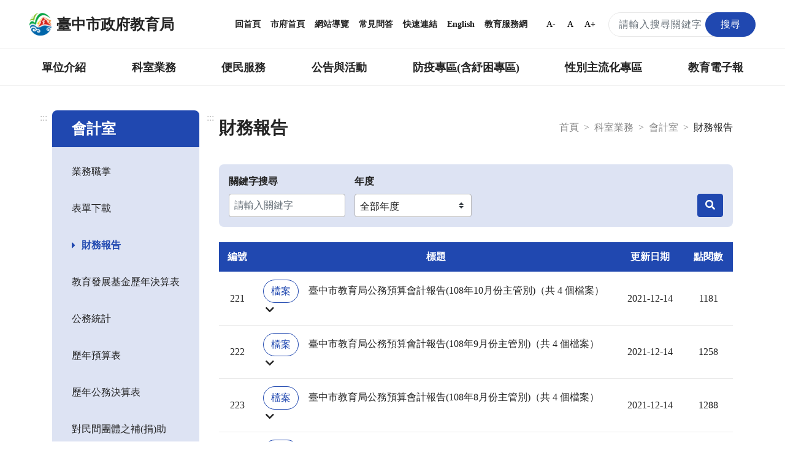

--- FILE ---
content_type: text/html; charset=UTF-8
request_url: https://tc.edu.tw/page/1db74ee3-71a9-46e4-b197-3f8d54791cb4?term=&year=&keyword=&page=23
body_size: 19764
content:
<!DOCTYPE html>
<html lang="zh-TW">
<head>
    <meta charset="utf-8">
    <meta http-equiv="X-UA-Compatible" content="IE=edge">
    <meta name="DC.Title" content="臺中市政府教育局-財務報告"/>
    <meta name="DC.Subject" content="財務報告"/>
    <meta name="DC.Creator" content="TaiChung City Government"/>
    <meta name="DC.Publisher" content="TaiChung City Government"/>
    <meta name="DC.Date" content="2018-03-13"/>
    <meta name="DC.Type" content="文字"/>
    <meta name="DC.Identifier" content="387040000E"/>
    <meta name="DC.Contributor" content="TaiChung City Government"/>
    <meta name="DC.Format" content="text/html"/>
    <meta name="DC.Source" content="臺中市政府教育局"/>
    <meta name="DC.Language" content="中文"/>
    <meta name="DC.Rights" content="臺中市政府教育局"/>
    <meta name="Category.Theme" content="400"/>
    <meta name="Category.Cake" content="500"/>
    <meta name="Category.Service" content="300"/>
    <meta name="google-site-verification" content="_DBtMpKVEhHJHYqCKbZsF1_jkgjD_BbRTwk6SewRr0E"/>
    <meta name="DC.Keywords" content="臺中市政府, TaiChung City Government"/>
    <title>臺中市政府教育局-財務報告</title>
    <meta name="viewport" content="width=device-width, initial-scale=1">
    <link rel="canonical" href="https://www.tc.edu.tw">
    <link rel="icon" href="/img/favicon.ico">
    <link rel="stylesheet" href="/css/reset.css">
    <link rel="stylesheet" href="/css/bootstrap.min.css">
    <link href="/fontawesome/css/all.css" rel="stylesheet">
    <!--[if !IE]>-->
    <link rel="stylesheet" href="/css/style.css?v=20231229.0">
    <!--<![endif]-->
    <script src="/js/popper.min.js?v=20210520.0"></script>
    <script src="/js/jquery-3.5.1.min.js"></script>
    <script src="/js/bootstrap.min.js"></script>
    <script type="text/javascript">
        if (/MSIE \d|Trident.*rv:/.test(navigator.userAgent)) {
            document.write('<script src="/js/main-ie.js?version=20231219.0"><\/script>');
            document.write('<link rel="stylesheet" href="/css/style-ie.css?v=20231219.0">');
        } else {
            document.write('<script src="/js/main.js?version=20240515.0"><\/script>');
        }
    </script>
    <link rel="apple-touch-icon" href="/img/app-icon/apple-touch-icon-120x120.png">
    <link rel="apple-touch-icon" sizes="152" href="/img/app-icon/apple-touch-icon-152x152">
    <link rel="apple-touch-icon" sizes="167" href="/img/app-icon/apple-touch-icon-167x167">
    <link rel="apple-touch-icon" sizes="180" href="/img/app-icon/apple-touch-icon-180x180">
    <!-- Global site tag (gtag.js) - Google Analytics -->
    <script async src="https://www.googletagmanager.com/gtag/js?id=UA-21371904-1"></script>
    <script>
        window.dataLayer = window.dataLayer || [];
        function gtag(){dataLayer.push(arguments);}
        gtag('js', new Date());

        gtag('config', 'UA-21371904-1');
    </script>
        </head>
<body>
<noscript>
    <div class="noscript">您的瀏覽器不支援JavaScript功能，若部分網頁功能無法正常使用時，請開啟瀏覽器JavaScript狀態。<br>
        友善列印：請使用鍵盤按住Ctrl + P開啟列印功能<br>
        字級設定：IE6請利用鍵盤按住ALT鍵 + V → X → (G)最大(L)較大(M)中(S)較小(A)小，來選擇適合您的文字大小，而IE7（含）以上或Firefox瀏覽器則可利用鍵盤 Ctrl +
        (+)放大，(-)縮小來改變字型大小。
    </div>
</noscript>
<nav class="navbar navbar-expand-md" role="navigation">
    <a role="button" class="jump-to-main" href="#AC" tabindex="1">跳到主要內容區</a>
        <div class="navbar-top">
        <a class="navbar-brand" href="/" title="回首頁">
            <img src="/img/tc-logo/tc100logo1.png" alt="臺中市政府教育局局徽">
            <h1>臺中市政府教育局</h1>
        </a>
        <div class="navbar-nav">
            <a href="/" title="回首頁">回首頁</a>
            <a href="https://www.taichung.gov.tw/" target="_blank" title="市府首頁（另開新視窗）">市府首頁</a>
            <a href="/page/97c2eb9c-aeae-4710-ac57-f7152e377779" title="網站導覽">網站導覽</a>
            <a href="/page/cfbdf2b1-5421-4f06-8349-5f5774125738" title="常見問答">常見問答</a>
            <a href="/page/b661f080-9a52-4cb8-9ac2-c2f578f74e1f" title="快速連結">快速連結</a>
            <a href="https://english.taichung.gov.tw/education" target="_blank" title="English（另開新視窗）">English</a>
            <a href="https://service.tc.edu.tw/" target="_blank" title="教育服務網（另開新視窗）">教育服務網</a>
            <button onclick="SetFont('smallfont');" class="font-size-mode smallfont" title="字級變小">A-</button>
            <button onclick="SetFont('font');" class="font-size-mode font" title="預設字級">A</button>
            <button onclick="SetFont('bigfont');" class="font-size-mode bigfont" title="字級變大">A+</button>
            <div class="search-content">
                <form id="search_form" class="search-form" action="/search" method="get">
                    <label for="search_input" class="sr-only"></label>
                    <input name="q" id="search_input" type="text" class="form-control keyWord" accesskey="S"
                           title="搜尋關鍵字" placeholder="請輸入搜尋關鍵字"
                           aria-label="搜尋關鍵字">
                    <button type="submit" class="btn orange submit SearchBtn" title="搜尋"><span>搜尋</span></button>
                </form>
                <span id="search_close" class="search-close" aria-label="關閉搜尋"><i class="fas fa-times"
                                                                                  aria-hidden="true"></i></span>
                <span class="search search-open" aria-label="搜尋"><i class="fas fa-search" aria-hidden="true"></i></span>
            </div>
        </div>
    </div>
        <div class="navbar-bottom">
        <div class="nav-content">
            <ul data-function="nav_control">
                                                                            <li class="nav-item">
                                                            <span class="nav-tab">
                                    <a href="/page/0f22b6f8-a1e3-431a-a3b9-47d3644f4b77" title="單位介紹">單位介紹</a>
                                    </span>
                                <div class="dropdowns">
                                    <div class="secondary-nav">
                                                                                    <div class="sec-item">
                                                <div class="sec-tit">
                                                                                                            <a href="/page/88c049e4-8ff2-472e-90c3-84fa7e680223"
                                                           title="首長介紹">首長介紹</a>
                                                                                                    </div>
                                            </div>
                                                                                    <div class="sec-item">
                                                <div class="sec-tit">
                                                                                                            <a href="/page/f7ce1457-6e70-4b60-b641-917d78627e2c"
                                                           title="組織與職掌">組織與職掌</a>
                                                                                                    </div>
                                            </div>
                                                                                    <div class="sec-item">
                                                <div class="sec-tit">
                                                                                                            <a href="/page/742002fa-06d9-49e7-a25e-05f80c87e6b5"
                                                           title="各級學校">各級學校</a>
                                                                                                    </div>
                                            </div>
                                                                                    <div class="sec-item">
                                                <div class="sec-tit">
                                                                                                            <a href="/page/8d3601c1-609d-4cef-a2e3-ee1584b00c95"
                                                           title="局徽介紹">局徽介紹</a>
                                                                                                    </div>
                                            </div>
                                                                            </div>
                                </div>
                                                    </li>
                                                                                <li class="nav-item">
                                                            <span class="nav-tab">
                                    <a href="/page/7f41f790-be98-4fe6-8611-61eb729f114d" title="科室業務">科室業務</a>
                                    </span>
                                <div class="dropdowns">
                                    <div class="secondary-nav">
                                                                                    <div class="sec-item">
                                                <div class="sec-tit">
                                                                                                            <a href="/page/c9c7e389-1432-4c0f-a452-93bdb0364575"
                                                           title="局長室">局長室</a>
                                                                                                    </div>
                                            </div>
                                                                                    <div class="sec-item">
                                                <div class="sec-tit">
                                                                                                            <a href="/page/ac7f4ff8-2554-4eb2-938e-a408883991f2"
                                                           title="副局長室">副局長室</a>
                                                                                                    </div>
                                            </div>
                                                                                    <div class="sec-item">
                                                <div class="sec-tit">
                                                                                                            <a href="/page/30a981a6-281c-4b93-b37e-e293b2a34b78"
                                                           title="主任秘書">主任秘書</a>
                                                                                                    </div>
                                            </div>
                                                                                    <div class="sec-item">
                                                <div class="sec-tit">
                                                                                                            <a href="/page/00a0f22c-9428-4072-9e8c-6b6f16359c9f"
                                                           title="專門委員">專門委員</a>
                                                                                                    </div>
                                            </div>
                                                                                    <div class="sec-item">
                                                <div class="sec-tit">
                                                                                                            <a href="/page/9ac78e6e-c515-448f-a473-c7fd5c5dea4a"
                                                           title="高中職教育科">高中職教育科</a>
                                                                                                    </div>
                                            </div>
                                                                                    <div class="sec-item">
                                                <div class="sec-tit">
                                                                                                            <a href="/page/ab8b61b0-e358-4552-bd50-4e1f54a6d9db"
                                                           title="國中教育科">國中教育科</a>
                                                                                                    </div>
                                            </div>
                                                                                    <div class="sec-item">
                                                <div class="sec-tit">
                                                                                                            <a href="/page/1a98770c-7491-4959-9e5c-7f3dc07c37f6"
                                                           title="國小教育科">國小教育科</a>
                                                                                                    </div>
                                            </div>
                                                                                    <div class="sec-item">
                                                <div class="sec-tit">
                                                                                                            <a href="/page/4f8e250a-aaa8-46e4-a2e9-3252ff85c3c2"
                                                           title="幼兒教育科">幼兒教育科</a>
                                                                                                    </div>
                                            </div>
                                                                                    <div class="sec-item">
                                                <div class="sec-tit">
                                                                                                            <a href="/page/b94a70c2-29ab-4d2d-ae3d-a74755c3f06c"
                                                           title="終身教育科">終身教育科</a>
                                                                                                    </div>
                                            </div>
                                                                                    <div class="sec-item">
                                                <div class="sec-tit">
                                                                                                            <a href="/page/413cf1a3-d7ee-4488-ad1a-735d20c82888"
                                                           title="特殊教育科">特殊教育科</a>
                                                                                                    </div>
                                            </div>
                                                                                    <div class="sec-item">
                                                <div class="sec-tit">
                                                                                                            <a href="/page/1c1eeef3-43b9-4903-918a-3879995aaea8"
                                                           title="課程教學科">課程教學科</a>
                                                                                                    </div>
                                            </div>
                                                                                    <div class="sec-item">
                                                <div class="sec-tit">
                                                                                                            <a href="/page/4d94e9ed-6a30-46df-87e7-36054a25c8b1"
                                                           title="體育保健科">體育保健科</a>
                                                                                                    </div>
                                            </div>
                                                                                    <div class="sec-item">
                                                <div class="sec-tit">
                                                                                                            <a href="/page/4175f061-4a62-4c8d-b446-0eec42d7f393"
                                                           title="工程營繕科">工程營繕科</a>
                                                                                                    </div>
                                            </div>
                                                                                    <div class="sec-item">
                                                <div class="sec-tit">
                                                                                                            <a href="/page/acbbaaa0-750f-4fd7-b3dd-46e0f3b48745"
                                                           title="秘書室">秘書室</a>
                                                                                                    </div>
                                            </div>
                                                                                    <div class="sec-item">
                                                <div class="sec-tit">
                                                                                                            <a href="/page/704c6873-f3a5-44ab-a0d1-d1ebab153c3a"
                                                           title="學生事務室">學生事務室</a>
                                                                                                    </div>
                                            </div>
                                                                                    <div class="sec-item">
                                                <div class="sec-tit">
                                                                                                            <a href="/page/4458bee5-604f-4115-9d6b-d2686b344509"
                                                           title="人事室">人事室</a>
                                                                                                    </div>
                                            </div>
                                                                                    <div class="sec-item">
                                                <div class="sec-tit">
                                                                                                            <a href="/page/9f662bd9-a646-4953-9ac6-688e426f531f"
                                                           title="會計室">會計室</a>
                                                                                                    </div>
                                            </div>
                                                                                    <div class="sec-item">
                                                <div class="sec-tit">
                                                                                                            <a href="/page/8baf900a-980c-4197-a393-d8604cccbe4c"
                                                           title="政風室">政風室</a>
                                                                                                    </div>
                                            </div>
                                                                                    <div class="sec-item">
                                                <div class="sec-tit">
                                                                                                            <a href="/page/80fe2ea5-aad0-4692-9d6e-a9ac18d4e724"
                                                           title="家庭教育中心">家庭教育中心</a>
                                                                                                    </div>
                                            </div>
                                                                                    <div class="sec-item">
                                                <div class="sec-tit">
                                                                                                            <a href="/page/7771e183-2932-448b-aeef-4f05e56c0f4e"
                                                           title="臺中市教育網路中心">臺中市教育網路中心</a>
                                                                                                    </div>
                                            </div>
                                                                                    <div class="sec-item">
                                                <div class="sec-tit">
                                                                                                            <a href="/page/5b5108e7-5342-4711-b193-d6c3ffa0339f"
                                                           title="教師研習中心">教師研習中心</a>
                                                                                                    </div>
                                            </div>
                                                                                    <div class="sec-item">
                                                <div class="sec-tit">
                                                                                                            <a href="/page/edd8ab8d-eb3e-4b03-abb4-0a2969506b59"
                                                           title="專業實踐分團辦公室">專業實踐分團辦公室</a>
                                                                                                    </div>
                                            </div>
                                                                            </div>
                                </div>
                                                    </li>
                                                                                <li class="nav-item">
                                                            <span class="nav-tab">
                                    <a href="/page/42f1bb9b-401f-4040-b341-4999629a68ed" title="便民服務">便民服務</a>
                                    </span>
                                <div class="dropdowns">
                                    <div class="secondary-nav">
                                                                                    <div class="sec-item">
                                                <div class="sec-tit">
                                                                                                            <a href="/page/bf18f661-09ae-413e-ae67-ce752bb5d661"
                                                           title="重點業務">重點業務</a>
                                                                                                    </div>
                                            </div>
                                                                                    <div class="sec-item">
                                                <div class="sec-tit">
                                                                                                            <a href="/page/fd2c2e43-6d45-463d-ad3f-1c27330001d9"
                                                           title="教育局行事曆">教育局行事曆</a>
                                                                                                    </div>
                                            </div>
                                                                                    <div class="sec-item">
                                                <div class="sec-tit">
                                                                                                            <a href="/page/131cb09d-07a2-41bd-9acf-d8c009c3a47a"
                                                           title="檔案應用服務專區">檔案應用服務專區</a>
                                                                                                    </div>
                                            </div>
                                                                                    <div class="sec-item">
                                                <div class="sec-tit">
                                                                                                            <a href="/page/997ce801-5049-4af9-adcf-6ac75d87f87c"
                                                           title="法規下載">法規下載</a>
                                                                                                    </div>
                                            </div>
                                                                                    <div class="sec-item">
                                                <div class="sec-tit">
                                                                                                            <a href="/page/2e7ae731-405c-4283-ba4b-46bcd18a8811"
                                                           title="意見信箱">意見信箱</a>
                                                                                                    </div>
                                            </div>
                                                                            </div>
                                </div>
                                                    </li>
                                                                                <li class="nav-item">
                                                            <span class="nav-tab">
                                    <a href="/page/17eaf113-c954-4a41-ab6c-9199cfaa12b0" title="公告與活動">公告與活動</a>
                                    </span>
                                <div class="dropdowns">
                                    <div class="secondary-nav">
                                                                                    <div class="sec-item">
                                                <div class="sec-tit">
                                                                                                            <a href="/page/6ea0d0a0-c3e7-4485-9925-ac95271ad618"
                                                           title="公告訊息">公告訊息</a>
                                                                                                    </div>
                                            </div>
                                                                                    <div class="sec-item">
                                                <div class="sec-tit">
                                                                                                            <a href="/page/2d5c2c6c-bd4d-4d3c-a294-8a4f77a34d13"
                                                           title="教育活動報導">教育活動報導</a>
                                                                                                    </div>
                                            </div>
                                                                                    <div class="sec-item">
                                                <div class="sec-tit">
                                                                                                            <a href="/page/e78c96c9-54fc-453a-8119-72e5d4d0dcde"
                                                           title="校園活動報導">校園活動報導</a>
                                                                                                    </div>
                                            </div>
                                                                                    <div class="sec-item">
                                                <div class="sec-tit">
                                                                                                            <a href="/page/51044fbe-85f5-4cc0-a4af-ea2512916809"
                                                           title="政府公開資訊">政府公開資訊</a>
                                                                                                    </div>
                                            </div>
                                                                                    <div class="sec-item">
                                                <div class="sec-tit">
                                                                                                            <a href="/page/730555a6-263f-4e21-b6f1-5285f54d3935"
                                                           title="遊說法專區">遊說法專區</a>
                                                                                                    </div>
                                            </div>
                                                                                    <div class="sec-item">
                                                <div class="sec-tit">
                                                                                                            <a href="/page/77843e57-c4cb-4c41-94a2-c55aaf6a3e43"
                                                           title="報告書專區">報告書專區</a>
                                                                                                    </div>
                                            </div>
                                                                            </div>
                                </div>
                                                    </li>
                                                                                <li class="nav-item">
                                                            <span class="nav-tab">
                                    <a href="/page/01d5d4b0-4402-4170-aea4-f02b2e65e82c" title="防疫專區(含紓困專區)">防疫專區(含紓困專區)</a>
                                    </span>
                                <div class="dropdowns">
                                    <div class="secondary-nav">
                                                                                    <div class="sec-item">
                                                <div class="sec-tit">
                                                                                                            <a href="/page/5bc00463-98ed-48f2-91d2-a9f95e8524b5"
                                                           title="學校政策">學校政策</a>
                                                                                                    </div>
                                            </div>
                                                                                    <div class="sec-item">
                                                <div class="sec-tit">
                                                                                                            <a href="/page/d4a78282-0c20-4696-bafd-8f1a8ac4289d"
                                                           title="防疫措施">防疫措施</a>
                                                                                                    </div>
                                            </div>
                                                                                    <div class="sec-item">
                                                <div class="sec-tit">
                                                                                                            <a href="/page/e74ff2a6-dae0-4874-835a-0b23f86ca791"
                                                           title="幼兒園">幼兒園</a>
                                                                                                    </div>
                                            </div>
                                                                                    <div class="sec-item">
                                                <div class="sec-tit">
                                                                                                            <a href="/page/79fe2363-95ea-41ab-a0ed-d811a1db43ba"
                                                           title="補習班、課照中心暨社區大學">補習班、課照中心暨社區大學</a>
                                                                                                    </div>
                                            </div>
                                                                                    <div class="sec-item">
                                                <div class="sec-tit">
                                                                                                            <a href="/page/42b69abf-8508-4ff8-a9ae-c5bca92b71f8"
                                                           title="臺中市居家安心照護方案">臺中市居家安心照護方案</a>
                                                                                                    </div>
                                            </div>
                                                                                    <div class="sec-item">
                                                <div class="sec-tit">
                                                                                                            <a href="/page/f808dc93-2400-452b-8fe0-55c0130f7ec6"
                                                           title="臺中市各級學校停課訊息">臺中市各級學校停課訊息</a>
                                                                                                    </div>
                                            </div>
                                                                                    <div class="sec-item">
                                                <div class="sec-tit">
                                                                                                            <a href="/page/49063efd-6e0c-494e-86bb-2f0a3243ed54"
                                                           title="學生疫苗">學生疫苗</a>
                                                                                                    </div>
                                            </div>
                                                                            </div>
                                </div>
                                                    </li>
                                                                                <li class="nav-item">
                                                            <span class="nav-tab">
                                    <a href="/page/88783181-6a4d-460a-9108-08b80ba0d02a" title="性別主流化專區">性別主流化專區</a>
                                    </span>
                                <div class="dropdowns">
                                    <div class="secondary-nav">
                                                                                    <div class="sec-item">
                                                <div class="sec-tit">
                                                                                                            <a href="/page/4a13b5da-ae6a-466d-9e6f-d172d302a77f"
                                                           title="性別平等專案小組">性別平等專案小組</a>
                                                                                                    </div>
                                            </div>
                                                                                    <div class="sec-item">
                                                <div class="sec-tit">
                                                                                                            <a href="/page/7c790466-395a-4288-bb69-361ba8865ff2"
                                                           title="性別意識培力">性別意識培力</a>
                                                                                                    </div>
                                            </div>
                                                                                    <div class="sec-item">
                                                <div class="sec-tit">
                                                                                                            <a href="/page/f4ee5e28-6a67-4e80-ad09-2bb510778929"
                                                           title="性別統計與分析">性別統計與分析</a>
                                                                                                    </div>
                                            </div>
                                                                                    <div class="sec-item">
                                                <div class="sec-tit">
                                                                                                            <a href="/page/28646a70-0bc7-494b-ad9a-60c726c40313"
                                                           title="性別影響評估">性別影響評估</a>
                                                                                                    </div>
                                            </div>
                                                                                    <div class="sec-item">
                                                <div class="sec-tit">
                                                                                                            <a href="/page/df1c560d-ba6b-4101-8014-4599b34014c7"
                                                           title="性別預算">性別預算</a>
                                                                                                    </div>
                                            </div>
                                                                                    <div class="sec-item">
                                                <div class="sec-tit">
                                                                                                            <a href="/page/8e866290-3366-4c95-b4e8-58e13987f2db"
                                                           title="CEDAW與性別平等宣導">CEDAW與性別平等宣導</a>
                                                                                                    </div>
                                            </div>
                                                                                    <div class="sec-item">
                                                <div class="sec-tit">
                                                                                                            <a href="/page/b219dcf0-c922-49d8-be5d-7c2476cd6ad9"
                                                           title="性別主流化執行成果">性別主流化執行成果</a>
                                                                                                    </div>
                                            </div>
                                                                                    <div class="sec-item">
                                                <div class="sec-tit">
                                                                                                            <a href="/page/4d764376-381d-4160-8951-480afefbf190"
                                                           title="性別相關法規">性別相關法規</a>
                                                                                                    </div>
                                            </div>
                                                                                    <div class="sec-item">
                                                <div class="sec-tit">
                                                                                                            <a href="/page/7910fe7b-d5e1-4cb9-962e-e2519d6cc3f6"
                                                           title="其他">其他</a>
                                                                                                    </div>
                                            </div>
                                                                            </div>
                                </div>
                                                    </li>
                                                                                <li class="nav-item">
                                                                                                <span class="nav-tab">
                                        <a href="https://epaper.tc.edu.tw" target="_blank" title="教育電子報（另開新視窗）">教育電子報</a>
                                    </span>
                                                                                    </li>
                                                                                    </ul>
        </div>
    </div>

        <div class="navbar-mobile">
        <div class="mobile-topnav">
            <a role="button" accesskey="U" id="AU" href="#AU" class="accesskey u" title="上方主選單連結區，此區塊呈現本網站的主選單連結(U)">:::</a>
            <span class="menu-open mr-3" role="button"
                  aria-label="展開選單">
                <i class="fas fa-bars" aria-hidden="true"></i>
                            </span>
            <a class="navbar-brand" href="/">
                <img src="/img/tc-logo/tc100logo1.png" alt="臺中市政府教育局局徽">
                <span>臺中市政府教育局</span>
            </a>
            <div class="topnav-right">
                <span class="search-open" aria-label="搜尋">
                    <i class="fas fa-search" aria-hidden="true"></i>
                </span>
                <div class="search-content">
                    <form id="m_search_form" class="search-form" action="/search" method="get">
                        <label for="search_input_sm" class="sr-only"></label>
                        <input name="q" type="text" id="search_input_sm" class="form-control" title="搜尋關鍵字"
                               placeholder="請輸入搜尋關鍵字" aria-label="搜尋關鍵字">
                        <button type="submit" class="btn orange submit" title="搜尋（另開新視窗）"><span>搜尋</span></button>
                    </form>
                    <span id="m_search_close" class="search-close" aria-label="關閉搜尋"><i class="fas fa-times"
                                                                                        aria-hidden="true"></i></span>
                </div>
            </div>
        </div>
        <div class="slide-mask"></div>
        <div class="slide">
            <ul class="mobile-accordion " id="m_accordion">
                <li class="nav-top">
                    <span class="menu-close" role="button" aria-label="展開選單">
                        <i class="fas fa-times" aria-hidden="true"></i>
                    </span>
                </li>
                <li class="nav-custom">
                    <a href="/page/97c2eb9c-aeae-4710-ac57-f7152e377779" title="網站導覽">網站導覽</a><a href="/page/cfbdf2b1-5421-4f06-8349-5f5774125738" title="常見問答">常見問答</a><a href="https://english.taichung.gov.tw/education" target="_blank"
                         title="English（另開新視窗）">English</a>

                </li>
                                                            <li class="nav-item nav-has-submenu">
                            <a role="button" href="#nav-0f22b6f8-a1e3-431a-a3b9-47d3644f4b77" class="nav-link" data-toggle="collapse"
                               data-target="#nav-0f22b6f8-a1e3-431a-a3b9-47d3644f4b77" aria-expanded="false" aria-controls="nav-0f22b6f8-a1e3-431a-a3b9-47d3644f4b77"
                               title="單位介紹">單位介紹</a>
                            <ul class="mobile-submenu collapse" id="nav-0f22b6f8-a1e3-431a-a3b9-47d3644f4b77" data-parent="#m_accordion">
                                                                    <li>
                                                                                    <a class="nav-link" href="/page/88c049e4-8ff2-472e-90c3-84fa7e680223"
                                               title="首長介紹">首長介紹</a>
                                                                            </li>
                                                                    <li>
                                                                                    <a class="nav-link" href="/page/f7ce1457-6e70-4b60-b641-917d78627e2c"
                                               title="組織與職掌">組織與職掌</a>
                                                                            </li>
                                                                    <li>
                                                                                    <a class="nav-link" href="/page/742002fa-06d9-49e7-a25e-05f80c87e6b5"
                                               title="各級學校">各級學校</a>
                                                                            </li>
                                                                    <li>
                                                                                    <a class="nav-link" href="/page/8d3601c1-609d-4cef-a2e3-ee1584b00c95"
                                               title="局徽介紹">局徽介紹</a>
                                                                            </li>
                                                            </ul>
                        </li>
                                                                                <li class="nav-item nav-has-submenu">
                            <a role="button" href="#nav-7f41f790-be98-4fe6-8611-61eb729f114d" class="nav-link" data-toggle="collapse"
                               data-target="#nav-7f41f790-be98-4fe6-8611-61eb729f114d" aria-expanded="false" aria-controls="nav-7f41f790-be98-4fe6-8611-61eb729f114d"
                               title="科室業務">科室業務</a>
                            <ul class="mobile-submenu collapse" id="nav-7f41f790-be98-4fe6-8611-61eb729f114d" data-parent="#m_accordion">
                                                                    <li>
                                                                                    <a class="nav-link" href="/page/c9c7e389-1432-4c0f-a452-93bdb0364575"
                                               title="局長室">局長室</a>
                                                                            </li>
                                                                    <li>
                                                                                    <a class="nav-link" href="/page/ac7f4ff8-2554-4eb2-938e-a408883991f2"
                                               title="副局長室">副局長室</a>
                                                                            </li>
                                                                    <li>
                                                                                    <a class="nav-link" href="/page/30a981a6-281c-4b93-b37e-e293b2a34b78"
                                               title="主任秘書">主任秘書</a>
                                                                            </li>
                                                                    <li>
                                                                                    <a class="nav-link" href="/page/00a0f22c-9428-4072-9e8c-6b6f16359c9f"
                                               title="專門委員">專門委員</a>
                                                                            </li>
                                                                    <li>
                                                                                    <a class="nav-link" href="/page/9ac78e6e-c515-448f-a473-c7fd5c5dea4a"
                                               title="高中職教育科">高中職教育科</a>
                                                                            </li>
                                                                    <li>
                                                                                    <a class="nav-link" href="/page/ab8b61b0-e358-4552-bd50-4e1f54a6d9db"
                                               title="國中教育科">國中教育科</a>
                                                                            </li>
                                                                    <li>
                                                                                    <a class="nav-link" href="/page/1a98770c-7491-4959-9e5c-7f3dc07c37f6"
                                               title="國小教育科">國小教育科</a>
                                                                            </li>
                                                                    <li>
                                                                                    <a class="nav-link" href="/page/4f8e250a-aaa8-46e4-a2e9-3252ff85c3c2"
                                               title="幼兒教育科">幼兒教育科</a>
                                                                            </li>
                                                                    <li>
                                                                                    <a class="nav-link" href="/page/b94a70c2-29ab-4d2d-ae3d-a74755c3f06c"
                                               title="終身教育科">終身教育科</a>
                                                                            </li>
                                                                    <li>
                                                                                    <a class="nav-link" href="/page/413cf1a3-d7ee-4488-ad1a-735d20c82888"
                                               title="特殊教育科">特殊教育科</a>
                                                                            </li>
                                                                    <li>
                                                                                    <a class="nav-link" href="/page/1c1eeef3-43b9-4903-918a-3879995aaea8"
                                               title="課程教學科">課程教學科</a>
                                                                            </li>
                                                                    <li>
                                                                                    <a class="nav-link" href="/page/4d94e9ed-6a30-46df-87e7-36054a25c8b1"
                                               title="體育保健科">體育保健科</a>
                                                                            </li>
                                                                    <li>
                                                                                    <a class="nav-link" href="/page/4175f061-4a62-4c8d-b446-0eec42d7f393"
                                               title="工程營繕科">工程營繕科</a>
                                                                            </li>
                                                                    <li>
                                                                                    <a class="nav-link" href="/page/acbbaaa0-750f-4fd7-b3dd-46e0f3b48745"
                                               title="秘書室">秘書室</a>
                                                                            </li>
                                                                    <li>
                                                                                    <a class="nav-link" href="/page/704c6873-f3a5-44ab-a0d1-d1ebab153c3a"
                                               title="學生事務室">學生事務室</a>
                                                                            </li>
                                                                    <li>
                                                                                    <a class="nav-link" href="/page/4458bee5-604f-4115-9d6b-d2686b344509"
                                               title="人事室">人事室</a>
                                                                            </li>
                                                                    <li>
                                                                                    <a class="nav-link" href="/page/9f662bd9-a646-4953-9ac6-688e426f531f"
                                               title="會計室">會計室</a>
                                                                            </li>
                                                                    <li>
                                                                                    <a class="nav-link" href="/page/8baf900a-980c-4197-a393-d8604cccbe4c"
                                               title="政風室">政風室</a>
                                                                            </li>
                                                                    <li>
                                                                                    <a class="nav-link" href="/page/80fe2ea5-aad0-4692-9d6e-a9ac18d4e724"
                                               title="家庭教育中心">家庭教育中心</a>
                                                                            </li>
                                                                    <li>
                                                                                    <a class="nav-link" href="/page/7771e183-2932-448b-aeef-4f05e56c0f4e"
                                               title="臺中市教育網路中心">臺中市教育網路中心</a>
                                                                            </li>
                                                                    <li>
                                                                                    <a class="nav-link" href="/page/5b5108e7-5342-4711-b193-d6c3ffa0339f"
                                               title="教師研習中心">教師研習中心</a>
                                                                            </li>
                                                                    <li>
                                                                                    <a class="nav-link" href="/page/edd8ab8d-eb3e-4b03-abb4-0a2969506b59"
                                               title="專業實踐分團辦公室">專業實踐分團辦公室</a>
                                                                            </li>
                                                            </ul>
                        </li>
                                                                                <li class="nav-item nav-has-submenu">
                            <a role="button" href="#nav-42f1bb9b-401f-4040-b341-4999629a68ed" class="nav-link" data-toggle="collapse"
                               data-target="#nav-42f1bb9b-401f-4040-b341-4999629a68ed" aria-expanded="false" aria-controls="nav-42f1bb9b-401f-4040-b341-4999629a68ed"
                               title="便民服務">便民服務</a>
                            <ul class="mobile-submenu collapse" id="nav-42f1bb9b-401f-4040-b341-4999629a68ed" data-parent="#m_accordion">
                                                                    <li>
                                                                                    <a class="nav-link" href="/page/bf18f661-09ae-413e-ae67-ce752bb5d661"
                                               title="重點業務">重點業務</a>
                                                                            </li>
                                                                    <li>
                                                                                    <a class="nav-link" href="/page/fd2c2e43-6d45-463d-ad3f-1c27330001d9"
                                               title="教育局行事曆">教育局行事曆</a>
                                                                            </li>
                                                                    <li>
                                                                                    <a class="nav-link" href="/page/131cb09d-07a2-41bd-9acf-d8c009c3a47a"
                                               title="檔案應用服務專區">檔案應用服務專區</a>
                                                                            </li>
                                                                    <li>
                                                                                    <a class="nav-link" href="/page/997ce801-5049-4af9-adcf-6ac75d87f87c"
                                               title="法規下載">法規下載</a>
                                                                            </li>
                                                                    <li>
                                                                                    <a class="nav-link" href="/page/2e7ae731-405c-4283-ba4b-46bcd18a8811"
                                               title="意見信箱">意見信箱</a>
                                                                            </li>
                                                            </ul>
                        </li>
                                                                                <li class="nav-item nav-has-submenu">
                            <a role="button" href="#nav-17eaf113-c954-4a41-ab6c-9199cfaa12b0" class="nav-link" data-toggle="collapse"
                               data-target="#nav-17eaf113-c954-4a41-ab6c-9199cfaa12b0" aria-expanded="false" aria-controls="nav-17eaf113-c954-4a41-ab6c-9199cfaa12b0"
                               title="公告與活動">公告與活動</a>
                            <ul class="mobile-submenu collapse" id="nav-17eaf113-c954-4a41-ab6c-9199cfaa12b0" data-parent="#m_accordion">
                                                                    <li>
                                                                                    <a class="nav-link" href="/page/6ea0d0a0-c3e7-4485-9925-ac95271ad618"
                                               title="公告訊息">公告訊息</a>
                                                                            </li>
                                                                    <li>
                                                                                    <a class="nav-link" href="/page/2d5c2c6c-bd4d-4d3c-a294-8a4f77a34d13"
                                               title="教育活動報導">教育活動報導</a>
                                                                            </li>
                                                                    <li>
                                                                                    <a class="nav-link" href="/page/e78c96c9-54fc-453a-8119-72e5d4d0dcde"
                                               title="校園活動報導">校園活動報導</a>
                                                                            </li>
                                                                    <li>
                                                                                    <a class="nav-link" href="/page/51044fbe-85f5-4cc0-a4af-ea2512916809"
                                               title="政府公開資訊">政府公開資訊</a>
                                                                            </li>
                                                                    <li>
                                                                                    <a class="nav-link" href="/page/730555a6-263f-4e21-b6f1-5285f54d3935"
                                               title="遊說法專區">遊說法專區</a>
                                                                            </li>
                                                                    <li>
                                                                                    <a class="nav-link" href="/page/77843e57-c4cb-4c41-94a2-c55aaf6a3e43"
                                               title="報告書專區">報告書專區</a>
                                                                            </li>
                                                            </ul>
                        </li>
                                                                                <li class="nav-item nav-has-submenu">
                            <a role="button" href="#nav-01d5d4b0-4402-4170-aea4-f02b2e65e82c" class="nav-link" data-toggle="collapse"
                               data-target="#nav-01d5d4b0-4402-4170-aea4-f02b2e65e82c" aria-expanded="false" aria-controls="nav-01d5d4b0-4402-4170-aea4-f02b2e65e82c"
                               title="防疫專區(含紓困專區)">防疫專區(含紓困專區)</a>
                            <ul class="mobile-submenu collapse" id="nav-01d5d4b0-4402-4170-aea4-f02b2e65e82c" data-parent="#m_accordion">
                                                                    <li>
                                                                                    <a class="nav-link" href="/page/5bc00463-98ed-48f2-91d2-a9f95e8524b5"
                                               title="學校政策">學校政策</a>
                                                                            </li>
                                                                    <li>
                                                                                    <a class="nav-link" href="/page/d4a78282-0c20-4696-bafd-8f1a8ac4289d"
                                               title="防疫措施">防疫措施</a>
                                                                            </li>
                                                                    <li>
                                                                                    <a class="nav-link" href="/page/e74ff2a6-dae0-4874-835a-0b23f86ca791"
                                               title="幼兒園">幼兒園</a>
                                                                            </li>
                                                                    <li>
                                                                                    <a class="nav-link" href="/page/79fe2363-95ea-41ab-a0ed-d811a1db43ba"
                                               title="補習班、課照中心暨社區大學">補習班、課照中心暨社區大學</a>
                                                                            </li>
                                                                    <li>
                                                                                    <a class="nav-link" href="/page/42b69abf-8508-4ff8-a9ae-c5bca92b71f8"
                                               title="臺中市居家安心照護方案">臺中市居家安心照護方案</a>
                                                                            </li>
                                                                    <li>
                                                                                    <a class="nav-link" href="/page/f808dc93-2400-452b-8fe0-55c0130f7ec6"
                                               title="臺中市各級學校停課訊息">臺中市各級學校停課訊息</a>
                                                                            </li>
                                                                    <li>
                                                                                    <a class="nav-link" href="/page/49063efd-6e0c-494e-86bb-2f0a3243ed54"
                                               title="學生疫苗">學生疫苗</a>
                                                                            </li>
                                                            </ul>
                        </li>
                                                                                <li class="nav-item nav-has-submenu">
                            <a role="button" href="#nav-88783181-6a4d-460a-9108-08b80ba0d02a" class="nav-link" data-toggle="collapse"
                               data-target="#nav-88783181-6a4d-460a-9108-08b80ba0d02a" aria-expanded="false" aria-controls="nav-88783181-6a4d-460a-9108-08b80ba0d02a"
                               title="性別主流化專區">性別主流化專區</a>
                            <ul class="mobile-submenu collapse" id="nav-88783181-6a4d-460a-9108-08b80ba0d02a" data-parent="#m_accordion">
                                                                    <li>
                                                                                    <a class="nav-link" href="/page/4a13b5da-ae6a-466d-9e6f-d172d302a77f"
                                               title="性別平等專案小組">性別平等專案小組</a>
                                                                            </li>
                                                                    <li>
                                                                                    <a class="nav-link" href="/page/7c790466-395a-4288-bb69-361ba8865ff2"
                                               title="性別意識培力">性別意識培力</a>
                                                                            </li>
                                                                    <li>
                                                                                    <a class="nav-link" href="/page/f4ee5e28-6a67-4e80-ad09-2bb510778929"
                                               title="性別統計與分析">性別統計與分析</a>
                                                                            </li>
                                                                    <li>
                                                                                    <a class="nav-link" href="/page/28646a70-0bc7-494b-ad9a-60c726c40313"
                                               title="性別影響評估">性別影響評估</a>
                                                                            </li>
                                                                    <li>
                                                                                    <a class="nav-link" href="/page/df1c560d-ba6b-4101-8014-4599b34014c7"
                                               title="性別預算">性別預算</a>
                                                                            </li>
                                                                    <li>
                                                                                    <a class="nav-link" href="/page/8e866290-3366-4c95-b4e8-58e13987f2db"
                                               title="CEDAW與性別平等宣導">CEDAW與性別平等宣導</a>
                                                                            </li>
                                                                    <li>
                                                                                    <a class="nav-link" href="/page/b219dcf0-c922-49d8-be5d-7c2476cd6ad9"
                                               title="性別主流化執行成果">性別主流化執行成果</a>
                                                                            </li>
                                                                    <li>
                                                                                    <a class="nav-link" href="/page/4d764376-381d-4160-8951-480afefbf190"
                                               title="性別相關法規">性別相關法規</a>
                                                                            </li>
                                                                    <li>
                                                                                    <a class="nav-link" href="/page/7910fe7b-d5e1-4cb9-962e-e2519d6cc3f6"
                                               title="其他">其他</a>
                                                                            </li>
                                                            </ul>
                        </li>
                                                                                <li class="nav-item">
                                                            <a class="nav-link" href="https://epaper.tc.edu.tw" target="_blank"
                                   title="教育電子報（另開新視窗）">教育電子報</a>
                                                    </li>
                                                                                <li class="nav-item nav-has-submenu">
                            <a role="button" href="#nav-57b33b23-3d5a-45c3-962d-6bffe7385d34" class="nav-link" data-toggle="collapse"
                               data-target="#nav-57b33b23-3d5a-45c3-962d-6bffe7385d34" aria-expanded="false" aria-controls="nav-57b33b23-3d5a-45c3-962d-6bffe7385d34"
                               title="網站資訊">網站資訊</a>
                            <ul class="mobile-submenu collapse" id="nav-57b33b23-3d5a-45c3-962d-6bffe7385d34" data-parent="#m_accordion">
                                                                    <li>
                                                                                    <a class="nav-link" href="/page/97c2eb9c-aeae-4710-ac57-f7152e377779"
                                               title="網站導覽">網站導覽</a>
                                                                            </li>
                                                                    <li>
                                                                                    <a class="nav-link" href="/page/cfbdf2b1-5421-4f06-8349-5f5774125738"
                                               title="常見問答">常見問答</a>
                                                                            </li>
                                                                    <li>
                                                                                    <a class="nav-link" href="/page/d9a68b7e-364d-4402-a2d3-2626df65486c"
                                               title="隱私權及資訊安全政策">隱私權及資訊安全政策</a>
                                                                            </li>
                                                                    <li>
                                                                                    <a class="nav-link" href="/page/d7d9c99b-2612-4233-abf6-93d8315f0f41"
                                               title="網站服務條款">網站服務條款</a>
                                                                            </li>
                                                                    <li>
                                                                                    <a class="nav-link" href="/page/fc61e928-127c-453a-b518-0a74d69c0ca8"
                                               title="無障礙宣告">無障礙宣告</a>
                                                                            </li>
                                                                    <li>
                                                                                    <a class="nav-link" href="/page/830081ec-82b5-4956-bbd7-4422473a9bce"
                                               title="交通指南">交通指南</a>
                                                                            </li>
                                                                    <li>
                                                                                    <a class="nav-link" href="/page/0b077cc4-15e5-4035-a067-840fc0f9d502"
                                               title="教育局電話分機一覽表">教育局電話分機一覽表</a>
                                                                            </li>
                                                                    <li>
                                                                                    <a class="nav-link" href="/page/be8c9fb8-5be9-49fb-83ba-19a547b9ed06"
                                               title="常用連結">常用連結</a>
                                                                            </li>
                                                                    <li>
                                                                                    <a class="nav-link" href="/page/b661f080-9a52-4cb8-9ac2-c2f578f74e1f"
                                               title="快速連結">快速連結</a>
                                                                            </li>
                                                            </ul>
                        </li>
                                                    <li class="nav-item">
                    <a class="nav-link" href="https://service.tc.edu.tw/" target="_blank" title="教育服務網（另開新視窗）">教育服務網</a>
                </li>
            </ul>
        </div>
    </div>
</nav>

<div class="mask-content"></div>
<main id="main" class="main-content">
            <section>
    <div class="container clearfix">
                <aside class="sidebar">
            <a accesskey="L" id="AL" href="#AL" class="accesskey" title="左方次選單連結區，此區塊呈現本網站的次選單連結(L)">:::</a>
            <div class="sidebar-title">會計室</div>
            <ul class="accordion sidebar-panel" id="">
                                    <li class="panel ">
                                                    <a href="/page/f52355c2-0a0d-45f6-b8f1-ca9f5e9d3209" title="業務職掌">業務職掌</a>
                                            </li>
                                    <li class="panel ">
                                                    <a href="/page/06a9d360-6c64-4619-9e22-2a5b92bccefb" title="表單下載">表單下載</a>
                                            </li>
                                    <li class="panel active">
                                                    <a href="/page/1db74ee3-71a9-46e4-b197-3f8d54791cb4" title="財務報告">財務報告</a>
                                            </li>
                                    <li class="panel ">
                                                    <a href="/page/a46137b2-17d8-4f83-b8dd-1b9114a42ac7" title="教育發展基金歷年決算表">教育發展基金歷年決算表</a>
                                            </li>
                                    <li class="panel ">
                                                    <a href="/page/87241dbb-71ea-409e-9eb4-4ef2f368fbe0" title="公務統計">公務統計</a>
                                            </li>
                                    <li class="panel ">
                                                    <a href="/page/c00f73f7-9e6d-4eb2-b5a7-bba44cfc2e1d" title="歷年預算表">歷年預算表</a>
                                            </li>
                                    <li class="panel ">
                                                    <a href="/page/001d860d-a04f-425e-bba1-e8eb69769ccb" title="歷年公務決算表">歷年公務決算表</a>
                                            </li>
                                    <li class="panel ">
                                                    <a href="/page/3b21b3e7-f670-4b85-8b3e-49ceba19e668" title="對民間團體之補(捐)助">對民間團體之補(捐)助</a>
                                            </li>
                                    <li class="panel ">
                                                    <a href="/page/a50ad52d-9b8a-4e04-a79b-5ae7fdad1a06" title="辦理政策及業務宣導執行情形">辦理政策及業務宣導執行情形</a>
                                            </li>
                                    <li class="panel ">
                                                    <a href="/page/db2a9d8d-5ab0-4552-96a3-7b1b7e9e23ed" title="其他">其他</a>
                                            </li>
                            </ul>
                                </aside>
        <div class="content-wrap">
            <a accesskey="C" id="AC" href="#AC" class="accesskey c" title="中間主要內容區，此區塊呈現網頁主要內容(C)">:::</a>
            <div class="header">
                <nav aria-label="breadcrumb">
                                        <ol class="breadcrumb">
                                                     <li class="breadcrumb-item"><a
                                        href="/"
                                        title="首頁">首頁</a>
                            </li>                               <li class="breadcrumb-item"><a
                                        href="/page/7f41f790-be98-4fe6-8611-61eb729f114d"
                                        title="科室業務">科室業務</a>
                            </li>                               <li class="breadcrumb-item"><a
                                        href="/page/9f662bd9-a646-4953-9ac6-688e426f531f"
                                        title="會計室">會計室</a>
                            </li>                               <li class="breadcrumb-item active" title="財務報告">財務報告</li>                      </ol>
                </nav>
                                <h2 class="title">財務報告</h2>
                
            </div>
            <div class="content">
                            <form action="/page/1db74ee3-71a9-46e4-b197-3f8d54791cb4" method="get">
                <div class="top-bar">
                    <div class="row">
                        <div class="col-md-3 col-sm-4 col-8">
                            <div class="form-group">
                                <label for="keyword">關鍵字搜尋</label>
                                <input type="text" name="keyword" placeholder="&#x8ACB;&#x8F38;&#x5165;&#x95DC;&#x9375;&#x5B57;" id="keyword" class="form-control" value="">
                            </div>
                        </div>
                                                                            <div class="col-md-3 col-sm-4 collapse collapse-sm" id="collapseSmYear">
                                <div class="form-group">
                                    <label for="year">年度</label>
                                    <select name="year" id="year" class="form-control">
    <option value="" selected="selected">全部年度</option>
    <option value="114">民國114年</option>
    <option value="113">民國113年</option>
    <option value="112">民國112年</option>
    <option value="111">民國111年</option>
    <option value="110">民國110年</option>
    <option value="109">民國109年</option>
    <option value="108">民國108年</option>
    <option value="107">民國107年</option>
    <option value="106">民國106年</option>
    <option value="105">民國105年</option>
    <option value="104">民國104年</option>
    <option value="103">民國103年</option>
    <option value="102">民國102年</option>
    <option value="101">民國101年</option>
    <option value="100">民國100年</option>
</select>
                                </div>
                            </div>
                                                <div class="col-md-2 col-sm-4 col-4 offset-md-0 offset-sm-8 ml-auto text-right">
                            <button class="btn btn-primary search-btn h-label" type="submit" id="keyword_btn" aria-label="搜尋">
                                <i class="fas fa-search" aria-hidden="true"></i>
                            </button>
                        </div>
                                                <div class="col-12">
                            <a href="" class="more-btn" data-toggle="collapse"
                               data-target=".collapse-sm" aria-expanded="false"
                               aria-controls="collapseSmType collapseSmYear" title="展開更多篩選條件"><span>更多篩選條件<i
                                            class="fas fa-chevron-down right" aria-hidden="true"></i></span></a>
                        </div>
                                            </div>
                </div>
            </form>
            <div class="c-tb-table c-tb-hover" role="table">
                <div class="c-tb-thead c-tb-xs-none" role="rowgroup">
                    <div class="c-tb-tr text-nowrap" role="row">
                        <div class="c-tb-th">
                            <span role="cell">編號</span>
                        </div>
                        <div class="c-tb-th d-block d-sm-none">
                            <span role="cell">類型</span>
                        </div>
                        <div class="c-tb-th">
                            <span role="cell">標題</span>
                        </div>
                                                <div class="c-tb-th">
                            <span role="cell">更新日期</span>
                        </div>
                        <div class="c-tb-th">
                            <span role="cell">點閱數</span>
                        </div>
                    </div>
                </div>
                <div class="c-tb-tbody" role="rowgroup">
                                            <div class="c-tb-tr c-tb-bordered" role="row">
                            <div class="c-tb-td c-tb-col-6 c-tb-xs-none">
                                <span role="cell">221</span>
                            </div>

                                                                                                                                                            <div class="c-tb-td c-tb-type c-tb-col-10">
                                    <span role="cell"><a data-toggle="collapse" href="#collapse-2894"
                                                         aria-controls="collapse-2894"
                                                         class="btn btn-outline-primary rounded-pill" title="展開臺中市教育局公務預算會計報告(108年10月份主管別)附件，共 4 個檔案">檔案</a></span>
                                    </div>
                                    <div class="c-tb-td c-tb-title">
                                        <a class="" data-toggle="collapse" href="#collapse-2894" role="button"
                                           aria-expanded="false" aria-controls="collapse-2894"
                                           title="展開臺中市教育局公務預算會計報告(108年10月份主管別)附件，共 4 個檔案">
                                            <span class="btn btn-outline-primary rounded-pill mr-3 d-none d-sm-inline-block">檔案</span><span
                                            >臺中市教育局公務預算會計報告(108年10月份主管別)（共 4 個檔案）<i
                                                        class="fas fa-chevron-down right" aria-hidden="true"></i></span>
                                        </a>
                                        <div class="collapse mt-2" id="collapse-2894">
                                            <ul class="list-group">
                                                                                                    <li class="list-group-item">
                                                        <a href="/cms-file/61b8419408fcc377330dd3f3.odt"
                                                           title="10月以前年度歲入轉入數.odt（另開新視窗）">10月以前年度歲入轉入數.odt</a>
                                                    </li>
                                                                                                    <li class="list-group-item">
                                                        <a href="/cms-file/61b8419408fcc377330dd3f6.odt"
                                                           title="10月平衡表.odt（另開新視窗）">10月平衡表.odt</a>
                                                    </li>
                                                                                                    <li class="list-group-item">
                                                        <a href="/cms-file/61b8419408fcc377330dd3f9.odt"
                                                           title="10月歲入累計表.odt（另開新視窗）">10月歲入累計表.odt</a>
                                                    </li>
                                                                                                    <li class="list-group-item">
                                                        <a href="/cms-file/61b8419408fcc377330dd3fc.odt"
                                                           title="10月經費累計表.odt（另開新視窗）">10月經費累計表.odt</a>
                                                    </li>
                                                                                            </ul>
                                        </div>
                                    </div>
                                                                                                                    <div class="c-tb-td c-tb-date c-tb-col-11">
                                <span role="cell">2021-12-14</span>
                            </div>
                            <div class="c-tb-td c-tb-counter c-tb-col-8" data-label="點閱數：">
                                <span role="cell">1181</span>
                            </div>
                        </div>
                                            <div class="c-tb-tr c-tb-bordered" role="row">
                            <div class="c-tb-td c-tb-col-6 c-tb-xs-none">
                                <span role="cell">222</span>
                            </div>

                                                                                                                                                            <div class="c-tb-td c-tb-type c-tb-col-10">
                                    <span role="cell"><a data-toggle="collapse" href="#collapse-2893"
                                                         aria-controls="collapse-2893"
                                                         class="btn btn-outline-primary rounded-pill" title="展開臺中市教育局公務預算會計報告(108年9月份主管別)附件，共 4 個檔案">檔案</a></span>
                                    </div>
                                    <div class="c-tb-td c-tb-title">
                                        <a class="" data-toggle="collapse" href="#collapse-2893" role="button"
                                           aria-expanded="false" aria-controls="collapse-2893"
                                           title="展開臺中市教育局公務預算會計報告(108年9月份主管別)附件，共 4 個檔案">
                                            <span class="btn btn-outline-primary rounded-pill mr-3 d-none d-sm-inline-block">檔案</span><span
                                            >臺中市教育局公務預算會計報告(108年9月份主管別)（共 4 個檔案）<i
                                                        class="fas fa-chevron-down right" aria-hidden="true"></i></span>
                                        </a>
                                        <div class="collapse mt-2" id="collapse-2893">
                                            <ul class="list-group">
                                                                                                    <li class="list-group-item">
                                                        <a href="/cms-file/61b841e407aa2f73427a2f9d.odt"
                                                           title="9月以前年度歲入轉入數.odt（另開新視窗）">9月以前年度歲入轉入數.odt</a>
                                                    </li>
                                                                                                    <li class="list-group-item">
                                                        <a href="/cms-file/61b841e407aa2f73427a2fa0.odt"
                                                           title="9月平衡表.odt（另開新視窗）">9月平衡表.odt</a>
                                                    </li>
                                                                                                    <li class="list-group-item">
                                                        <a href="/cms-file/61b841e407aa2f73427a2fa3.odt"
                                                           title="9月歲入累計表.odt（另開新視窗）">9月歲入累計表.odt</a>
                                                    </li>
                                                                                                    <li class="list-group-item">
                                                        <a href="/cms-file/61b841e407aa2f73427a2fa6.odt"
                                                           title="9月經費累計表.odt（另開新視窗）">9月經費累計表.odt</a>
                                                    </li>
                                                                                            </ul>
                                        </div>
                                    </div>
                                                                                                                    <div class="c-tb-td c-tb-date c-tb-col-11">
                                <span role="cell">2021-12-14</span>
                            </div>
                            <div class="c-tb-td c-tb-counter c-tb-col-8" data-label="點閱數：">
                                <span role="cell">1258</span>
                            </div>
                        </div>
                                            <div class="c-tb-tr c-tb-bordered" role="row">
                            <div class="c-tb-td c-tb-col-6 c-tb-xs-none">
                                <span role="cell">223</span>
                            </div>

                                                                                                                                                            <div class="c-tb-td c-tb-type c-tb-col-10">
                                    <span role="cell"><a data-toggle="collapse" href="#collapse-2892"
                                                         aria-controls="collapse-2892"
                                                         class="btn btn-outline-primary rounded-pill" title="展開臺中市教育局公務預算會計報告(108年8月份主管別)附件，共 4 個檔案">檔案</a></span>
                                    </div>
                                    <div class="c-tb-td c-tb-title">
                                        <a class="" data-toggle="collapse" href="#collapse-2892" role="button"
                                           aria-expanded="false" aria-controls="collapse-2892"
                                           title="展開臺中市教育局公務預算會計報告(108年8月份主管別)附件，共 4 個檔案">
                                            <span class="btn btn-outline-primary rounded-pill mr-3 d-none d-sm-inline-block">檔案</span><span
                                            >臺中市教育局公務預算會計報告(108年8月份主管別)（共 4 個檔案）<i
                                                        class="fas fa-chevron-down right" aria-hidden="true"></i></span>
                                        </a>
                                        <div class="collapse mt-2" id="collapse-2892">
                                            <ul class="list-group">
                                                                                                    <li class="list-group-item">
                                                        <a href="/cms-file/61b84237f90c110c8c4c0344.odt"
                                                           title="8月以前年度歲入轉入數.odt（另開新視窗）">8月以前年度歲入轉入數.odt</a>
                                                    </li>
                                                                                                    <li class="list-group-item">
                                                        <a href="/cms-file/61b84237f90c110c8c4c0347.odt"
                                                           title="8月平衡表.odt（另開新視窗）">8月平衡表.odt</a>
                                                    </li>
                                                                                                    <li class="list-group-item">
                                                        <a href="/cms-file/61b84237f90c110c8c4c034a.odt"
                                                           title="8月歲入累計表.odt（另開新視窗）">8月歲入累計表.odt</a>
                                                    </li>
                                                                                                    <li class="list-group-item">
                                                        <a href="/cms-file/61b84237f90c110c8c4c034d.odt"
                                                           title="8月經費累計表.odt（另開新視窗）">8月經費累計表.odt</a>
                                                    </li>
                                                                                            </ul>
                                        </div>
                                    </div>
                                                                                                                    <div class="c-tb-td c-tb-date c-tb-col-11">
                                <span role="cell">2021-12-14</span>
                            </div>
                            <div class="c-tb-td c-tb-counter c-tb-col-8" data-label="點閱數：">
                                <span role="cell">1288</span>
                            </div>
                        </div>
                                            <div class="c-tb-tr c-tb-bordered" role="row">
                            <div class="c-tb-td c-tb-col-6 c-tb-xs-none">
                                <span role="cell">224</span>
                            </div>

                                                                                                                                                            <div class="c-tb-td c-tb-type c-tb-col-10">
                                    <span role="cell"><a data-toggle="collapse" href="#collapse-2891"
                                                         aria-controls="collapse-2891"
                                                         class="btn btn-outline-primary rounded-pill" title="展開臺中市教育局公務預算會計報告(108年7月份主管別)附件，共 4 個檔案">檔案</a></span>
                                    </div>
                                    <div class="c-tb-td c-tb-title">
                                        <a class="" data-toggle="collapse" href="#collapse-2891" role="button"
                                           aria-expanded="false" aria-controls="collapse-2891"
                                           title="展開臺中市教育局公務預算會計報告(108年7月份主管別)附件，共 4 個檔案">
                                            <span class="btn btn-outline-primary rounded-pill mr-3 d-none d-sm-inline-block">檔案</span><span
                                            >臺中市教育局公務預算會計報告(108年7月份主管別)（共 4 個檔案）<i
                                                        class="fas fa-chevron-down right" aria-hidden="true"></i></span>
                                        </a>
                                        <div class="collapse mt-2" id="collapse-2891">
                                            <ul class="list-group">
                                                                                                    <li class="list-group-item">
                                                        <a href="/cms-file/61b84295f7733515ad547612.odt"
                                                           title="7月以前年度歲入轉入數.odt（另開新視窗）">7月以前年度歲入轉入數.odt</a>
                                                    </li>
                                                                                                    <li class="list-group-item">
                                                        <a href="/cms-file/61b84295f7733515ad547615.odt"
                                                           title="7月平衡表.odt（另開新視窗）">7月平衡表.odt</a>
                                                    </li>
                                                                                                    <li class="list-group-item">
                                                        <a href="/cms-file/61b84295f7733515ad547618.odt"
                                                           title="7月歲入累計表.odt（另開新視窗）">7月歲入累計表.odt</a>
                                                    </li>
                                                                                                    <li class="list-group-item">
                                                        <a href="/cms-file/61b84295f7733515ad54761b.odt"
                                                           title="7月經費累計表.odt（另開新視窗）">7月經費累計表.odt</a>
                                                    </li>
                                                                                            </ul>
                                        </div>
                                    </div>
                                                                                                                    <div class="c-tb-td c-tb-date c-tb-col-11">
                                <span role="cell">2021-12-14</span>
                            </div>
                            <div class="c-tb-td c-tb-counter c-tb-col-8" data-label="點閱數：">
                                <span role="cell">1232</span>
                            </div>
                        </div>
                                            <div class="c-tb-tr c-tb-bordered" role="row">
                            <div class="c-tb-td c-tb-col-6 c-tb-xs-none">
                                <span role="cell">225</span>
                            </div>

                                                                                                                                                            <div class="c-tb-td c-tb-type c-tb-col-10">
                                    <span role="cell"><a data-toggle="collapse" href="#collapse-2890"
                                                         aria-controls="collapse-2890"
                                                         class="btn btn-outline-primary rounded-pill" title="展開臺中市教育局公務預算會計報告(108年6月份主管別)附件，共 4 個檔案">檔案</a></span>
                                    </div>
                                    <div class="c-tb-td c-tb-title">
                                        <a class="" data-toggle="collapse" href="#collapse-2890" role="button"
                                           aria-expanded="false" aria-controls="collapse-2890"
                                           title="展開臺中市教育局公務預算會計報告(108年6月份主管別)附件，共 4 個檔案">
                                            <span class="btn btn-outline-primary rounded-pill mr-3 d-none d-sm-inline-block">檔案</span><span
                                            >臺中市教育局公務預算會計報告(108年6月份主管別)（共 4 個檔案）<i
                                                        class="fas fa-chevron-down right" aria-hidden="true"></i></span>
                                        </a>
                                        <div class="collapse mt-2" id="collapse-2890">
                                            <ul class="list-group">
                                                                                                    <li class="list-group-item">
                                                        <a href="/cms-file/61b842e539c68606a40aebac.odt"
                                                           title="6月以前年度歲入轉入數.odt（另開新視窗）">6月以前年度歲入轉入數.odt</a>
                                                    </li>
                                                                                                    <li class="list-group-item">
                                                        <a href="/cms-file/61b842e539c68606a40aebaf.odt"
                                                           title="6月平衡表.odt（另開新視窗）">6月平衡表.odt</a>
                                                    </li>
                                                                                                    <li class="list-group-item">
                                                        <a href="/cms-file/61b842e539c68606a40aebb2.odt"
                                                           title="6月歲入累計表.odt（另開新視窗）">6月歲入累計表.odt</a>
                                                    </li>
                                                                                                    <li class="list-group-item">
                                                        <a href="/cms-file/61b842e539c68606a40aebb5.odt"
                                                           title="6月經費累計表.odt（另開新視窗）">6月經費累計表.odt</a>
                                                    </li>
                                                                                            </ul>
                                        </div>
                                    </div>
                                                                                                                    <div class="c-tb-td c-tb-date c-tb-col-11">
                                <span role="cell">2021-12-14</span>
                            </div>
                            <div class="c-tb-td c-tb-counter c-tb-col-8" data-label="點閱數：">
                                <span role="cell">1297</span>
                            </div>
                        </div>
                                            <div class="c-tb-tr c-tb-bordered" role="row">
                            <div class="c-tb-td c-tb-col-6 c-tb-xs-none">
                                <span role="cell">226</span>
                            </div>

                                                                                                                                                            <div class="c-tb-td c-tb-type c-tb-col-10">
                                    <span role="cell"><a data-toggle="collapse" href="#collapse-2889"
                                                         aria-controls="collapse-2889"
                                                         class="btn btn-outline-primary rounded-pill" title="展開臺中市教育局公務預算會計報告(108年5月份主管別)附件，共 4 個檔案">檔案</a></span>
                                    </div>
                                    <div class="c-tb-td c-tb-title">
                                        <a class="" data-toggle="collapse" href="#collapse-2889" role="button"
                                           aria-expanded="false" aria-controls="collapse-2889"
                                           title="展開臺中市教育局公務預算會計報告(108年5月份主管別)附件，共 4 個檔案">
                                            <span class="btn btn-outline-primary rounded-pill mr-3 d-none d-sm-inline-block">檔案</span><span
                                            >臺中市教育局公務預算會計報告(108年5月份主管別)（共 4 個檔案）<i
                                                        class="fas fa-chevron-down right" aria-hidden="true"></i></span>
                                        </a>
                                        <div class="collapse mt-2" id="collapse-2889">
                                            <ul class="list-group">
                                                                                                    <li class="list-group-item">
                                                        <a href="/cms-file/61b843319440ca6443154e1d.odt"
                                                           title="5月以前年度歲入轉入數.odt（另開新視窗）">5月以前年度歲入轉入數.odt</a>
                                                    </li>
                                                                                                    <li class="list-group-item">
                                                        <a href="/cms-file/61b843319440ca6443154e20.odt"
                                                           title="5月平衡表.odt（另開新視窗）">5月平衡表.odt</a>
                                                    </li>
                                                                                                    <li class="list-group-item">
                                                        <a href="/cms-file/61b843319440ca6443154e23.odt"
                                                           title="5月歲入累計表.odt（另開新視窗）">5月歲入累計表.odt</a>
                                                    </li>
                                                                                                    <li class="list-group-item">
                                                        <a href="/cms-file/61b843319440ca6443154e26.odt"
                                                           title="5月經費累計表.odt（另開新視窗）">5月經費累計表.odt</a>
                                                    </li>
                                                                                            </ul>
                                        </div>
                                    </div>
                                                                                                                    <div class="c-tb-td c-tb-date c-tb-col-11">
                                <span role="cell">2021-12-14</span>
                            </div>
                            <div class="c-tb-td c-tb-counter c-tb-col-8" data-label="點閱數：">
                                <span role="cell">1139</span>
                            </div>
                        </div>
                                            <div class="c-tb-tr c-tb-bordered" role="row">
                            <div class="c-tb-td c-tb-col-6 c-tb-xs-none">
                                <span role="cell">227</span>
                            </div>

                                                                                                                                                            <div class="c-tb-td c-tb-type c-tb-col-10">
                                    <span role="cell"><a data-toggle="collapse" href="#collapse-2888"
                                                         aria-controls="collapse-2888"
                                                         class="btn btn-outline-primary rounded-pill" title="展開臺中市教育局公務預算會計報告(108年4月份主管別)附件，共 4 個檔案">檔案</a></span>
                                    </div>
                                    <div class="c-tb-td c-tb-title">
                                        <a class="" data-toggle="collapse" href="#collapse-2888" role="button"
                                           aria-expanded="false" aria-controls="collapse-2888"
                                           title="展開臺中市教育局公務預算會計報告(108年4月份主管別)附件，共 4 個檔案">
                                            <span class="btn btn-outline-primary rounded-pill mr-3 d-none d-sm-inline-block">檔案</span><span
                                            >臺中市教育局公務預算會計報告(108年4月份主管別)（共 4 個檔案）<i
                                                        class="fas fa-chevron-down right" aria-hidden="true"></i></span>
                                        </a>
                                        <div class="collapse mt-2" id="collapse-2888">
                                            <ul class="list-group">
                                                                                                    <li class="list-group-item">
                                                        <a href="/cms-file/61b8437639c68606a40aebbd.odt"
                                                           title="4月以前年度歲入轉入數.odt（另開新視窗）">4月以前年度歲入轉入數.odt</a>
                                                    </li>
                                                                                                    <li class="list-group-item">
                                                        <a href="/cms-file/61b8437639c68606a40aebc0.odt"
                                                           title="4月平衡表.odt（另開新視窗）">4月平衡表.odt</a>
                                                    </li>
                                                                                                    <li class="list-group-item">
                                                        <a href="/cms-file/61b8437639c68606a40aebc3.odt"
                                                           title="4月歲入累計表.odt（另開新視窗）">4月歲入累計表.odt</a>
                                                    </li>
                                                                                                    <li class="list-group-item">
                                                        <a href="/cms-file/61b8437639c68606a40aebc6.odt"
                                                           title="4月經費累計表.odt（另開新視窗）">4月經費累計表.odt</a>
                                                    </li>
                                                                                            </ul>
                                        </div>
                                    </div>
                                                                                                                    <div class="c-tb-td c-tb-date c-tb-col-11">
                                <span role="cell">2021-12-14</span>
                            </div>
                            <div class="c-tb-td c-tb-counter c-tb-col-8" data-label="點閱數：">
                                <span role="cell">965</span>
                            </div>
                        </div>
                                            <div class="c-tb-tr c-tb-bordered" role="row">
                            <div class="c-tb-td c-tb-col-6 c-tb-xs-none">
                                <span role="cell">228</span>
                            </div>

                                                                                                                                                            <div class="c-tb-td c-tb-type c-tb-col-10">
                                    <span role="cell"><a data-toggle="collapse" href="#collapse-2887"
                                                         aria-controls="collapse-2887"
                                                         class="btn btn-outline-primary rounded-pill" title="展開臺中市教育局公務預算會計報告(108年3月份主管別)附件，共 4 個檔案">檔案</a></span>
                                    </div>
                                    <div class="c-tb-td c-tb-title">
                                        <a class="" data-toggle="collapse" href="#collapse-2887" role="button"
                                           aria-expanded="false" aria-controls="collapse-2887"
                                           title="展開臺中市教育局公務預算會計報告(108年3月份主管別)附件，共 4 個檔案">
                                            <span class="btn btn-outline-primary rounded-pill mr-3 d-none d-sm-inline-block">檔案</span><span
                                            >臺中市教育局公務預算會計報告(108年3月份主管別)（共 4 個檔案）<i
                                                        class="fas fa-chevron-down right" aria-hidden="true"></i></span>
                                        </a>
                                        <div class="collapse mt-2" id="collapse-2887">
                                            <ul class="list-group">
                                                                                                    <li class="list-group-item">
                                                        <a href="/cms-file/61b843cf638d8525b537d484.odt"
                                                           title="3月以前年度歲入轉入數.odt（另開新視窗）">3月以前年度歲入轉入數.odt</a>
                                                    </li>
                                                                                                    <li class="list-group-item">
                                                        <a href="/cms-file/61b843cf638d8525b537d487.odt"
                                                           title="3月平衡表.odt（另開新視窗）">3月平衡表.odt</a>
                                                    </li>
                                                                                                    <li class="list-group-item">
                                                        <a href="/cms-file/61b843cf638d8525b537d48a.odt"
                                                           title="3月歲入累計表.odt（另開新視窗）">3月歲入累計表.odt</a>
                                                    </li>
                                                                                                    <li class="list-group-item">
                                                        <a href="/cms-file/61b843cf638d8525b537d48d.odt"
                                                           title="3月經費累計表.odt（另開新視窗）">3月經費累計表.odt</a>
                                                    </li>
                                                                                            </ul>
                                        </div>
                                    </div>
                                                                                                                    <div class="c-tb-td c-tb-date c-tb-col-11">
                                <span role="cell">2021-12-14</span>
                            </div>
                            <div class="c-tb-td c-tb-counter c-tb-col-8" data-label="點閱數：">
                                <span role="cell">973</span>
                            </div>
                        </div>
                                            <div class="c-tb-tr c-tb-bordered" role="row">
                            <div class="c-tb-td c-tb-col-6 c-tb-xs-none">
                                <span role="cell">229</span>
                            </div>

                                                                                                                                                            <div class="c-tb-td c-tb-type c-tb-col-10">
                                    <span role="cell"><a data-toggle="collapse" href="#collapse-2886"
                                                         aria-controls="collapse-2886"
                                                         class="btn btn-outline-primary rounded-pill" title="展開臺中市教育局公務預算會計報告(108年2月份主管別)附件，共 4 個檔案">檔案</a></span>
                                    </div>
                                    <div class="c-tb-td c-tb-title">
                                        <a class="" data-toggle="collapse" href="#collapse-2886" role="button"
                                           aria-expanded="false" aria-controls="collapse-2886"
                                           title="展開臺中市教育局公務預算會計報告(108年2月份主管別)附件，共 4 個檔案">
                                            <span class="btn btn-outline-primary rounded-pill mr-3 d-none d-sm-inline-block">檔案</span><span
                                            >臺中市教育局公務預算會計報告(108年2月份主管別)（共 4 個檔案）<i
                                                        class="fas fa-chevron-down right" aria-hidden="true"></i></span>
                                        </a>
                                        <div class="collapse mt-2" id="collapse-2886">
                                            <ul class="list-group">
                                                                                                    <li class="list-group-item">
                                                        <a href="/cms-file/61b844199229503dde026f54.odt"
                                                           title="2月以前年度歲入轉入數.odt（另開新視窗）">2月以前年度歲入轉入數.odt</a>
                                                    </li>
                                                                                                    <li class="list-group-item">
                                                        <a href="/cms-file/61b844199229503dde026f57.odt"
                                                           title="2月平衡表.odt（另開新視窗）">2月平衡表.odt</a>
                                                    </li>
                                                                                                    <li class="list-group-item">
                                                        <a href="/cms-file/61b844199229503dde026f5a.odt"
                                                           title="2月歲入累計表.odt（另開新視窗）">2月歲入累計表.odt</a>
                                                    </li>
                                                                                                    <li class="list-group-item">
                                                        <a href="/cms-file/61b844199229503dde026f5d.odt"
                                                           title="2月經費累計表.odt（另開新視窗）">2月經費累計表.odt</a>
                                                    </li>
                                                                                            </ul>
                                        </div>
                                    </div>
                                                                                                                    <div class="c-tb-td c-tb-date c-tb-col-11">
                                <span role="cell">2021-12-14</span>
                            </div>
                            <div class="c-tb-td c-tb-counter c-tb-col-8" data-label="點閱數：">
                                <span role="cell">913</span>
                            </div>
                        </div>
                                            <div class="c-tb-tr c-tb-bordered" role="row">
                            <div class="c-tb-td c-tb-col-6 c-tb-xs-none">
                                <span role="cell">230</span>
                            </div>

                                                                                                                                                            <div class="c-tb-td c-tb-type c-tb-col-10">
                                    <span role="cell"><a data-toggle="collapse" href="#collapse-2885"
                                                         aria-controls="collapse-2885"
                                                         class="btn btn-outline-primary rounded-pill" title="展開臺中市教育局公務預算會計報告(108年1月份主管別)附件，共 4 個檔案">檔案</a></span>
                                    </div>
                                    <div class="c-tb-td c-tb-title">
                                        <a class="" data-toggle="collapse" href="#collapse-2885" role="button"
                                           aria-expanded="false" aria-controls="collapse-2885"
                                           title="展開臺中市教育局公務預算會計報告(108年1月份主管別)附件，共 4 個檔案">
                                            <span class="btn btn-outline-primary rounded-pill mr-3 d-none d-sm-inline-block">檔案</span><span
                                            >臺中市教育局公務預算會計報告(108年1月份主管別)（共 4 個檔案）<i
                                                        class="fas fa-chevron-down right" aria-hidden="true"></i></span>
                                        </a>
                                        <div class="collapse mt-2" id="collapse-2885">
                                            <ul class="list-group">
                                                                                                    <li class="list-group-item">
                                                        <a href="/cms-file/61b84462c947975d73554d47.odt"
                                                           title="1月以前年度歲入轉入數.odt（另開新視窗）">1月以前年度歲入轉入數.odt</a>
                                                    </li>
                                                                                                    <li class="list-group-item">
                                                        <a href="/cms-file/61b84462c947975d73554d4a.odt"
                                                           title="1月平衡表.odt（另開新視窗）">1月平衡表.odt</a>
                                                    </li>
                                                                                                    <li class="list-group-item">
                                                        <a href="/cms-file/61b84462c947975d73554d4d.odt"
                                                           title="1月歲入累計表.odt（另開新視窗）">1月歲入累計表.odt</a>
                                                    </li>
                                                                                                    <li class="list-group-item">
                                                        <a href="/cms-file/61b84462c947975d73554d50.odt"
                                                           title="1月經費累計表.odt（另開新視窗）">1月經費累計表.odt</a>
                                                    </li>
                                                                                            </ul>
                                        </div>
                                    </div>
                                                                                                                    <div class="c-tb-td c-tb-date c-tb-col-11">
                                <span role="cell">2021-12-14</span>
                            </div>
                            <div class="c-tb-td c-tb-counter c-tb-col-8" data-label="點閱數：">
                                <span role="cell">994</span>
                            </div>
                        </div>
                                    </div>
            </div>
                <div >
        <ul class="pagination">
            <!-- Previous page link -->
                            <li class="page-item"><a class="page-link"
                            href="1db74ee3-71a9-46e4-b197-3f8d54791cb4?term=&year=&keyword=&page=1" title="第一頁">&laquo;</a>
                </li>
            
            <!-- Numbered page links -->
                                                <li class="page-item">
                        <a class="page-link"
                     href="1db74ee3-71a9-46e4-b197-3f8d54791cb4?term=&year=&keyword=&page=14">14</a></li>
                                                                <li class="page-item">
                        <a class="page-link"
                     href="1db74ee3-71a9-46e4-b197-3f8d54791cb4?term=&year=&keyword=&page=15">15</a></li>
                                                                <li class="page-item">
                        <a class="page-link"
                     href="1db74ee3-71a9-46e4-b197-3f8d54791cb4?term=&year=&keyword=&page=16">16</a></li>
                                                                <li class="page-item">
                        <a class="page-link"
                     href="1db74ee3-71a9-46e4-b197-3f8d54791cb4?term=&year=&keyword=&page=17">17</a></li>
                                                                <li class="page-item">
                        <a class="page-link"
                     href="1db74ee3-71a9-46e4-b197-3f8d54791cb4?term=&year=&keyword=&page=18">18</a></li>
                                                                <li class="page-item">
                        <a class="page-link"
                     href="1db74ee3-71a9-46e4-b197-3f8d54791cb4?term=&year=&keyword=&page=19">19</a></li>
                                                                <li class="page-item">
                        <a class="page-link"
                     href="1db74ee3-71a9-46e4-b197-3f8d54791cb4?term=&year=&keyword=&page=20">20</a></li>
                                                                <li class="page-item">
                        <a class="page-link"
                     href="1db74ee3-71a9-46e4-b197-3f8d54791cb4?term=&year=&keyword=&page=21">21</a></li>
                                                                <li class="page-item">
                        <a class="page-link"
                     href="1db74ee3-71a9-46e4-b197-3f8d54791cb4?term=&year=&keyword=&page=22">22</a></li>
                                                                <li class="page-item active"><a class="page-link"> 23 </a></li>
                                                                <li class="page-item">
                        <a class="page-link"
                     href="1db74ee3-71a9-46e4-b197-3f8d54791cb4?term=&year=&keyword=&page=24">24</a></li>
                                                                <li class="page-item">
                        <a class="page-link"
                     href="1db74ee3-71a9-46e4-b197-3f8d54791cb4?term=&year=&keyword=&page=25">25</a></li>
                                                                <li class="page-item">
                        <a class="page-link"
                     href="1db74ee3-71a9-46e4-b197-3f8d54791cb4?term=&year=&keyword=&page=26">26</a></li>
                                                                <li class="page-item">
                        <a class="page-link"
                     href="1db74ee3-71a9-46e4-b197-3f8d54791cb4?term=&year=&keyword=&page=27">27</a></li>
                                                                <li class="page-item">
                        <a class="page-link"
                     href="1db74ee3-71a9-46e4-b197-3f8d54791cb4?term=&year=&keyword=&page=28">28</a></li>
                                                                <li class="page-item">
                        <a class="page-link"
                     href="1db74ee3-71a9-46e4-b197-3f8d54791cb4?term=&year=&keyword=&page=29">29</a></li>
                                                                <li class="page-item">
                        <a class="page-link"
                     href="1db74ee3-71a9-46e4-b197-3f8d54791cb4?term=&year=&keyword=&page=30">30</a></li>
                                                                <li class="page-item">
                        <a class="page-link"
                     href="1db74ee3-71a9-46e4-b197-3f8d54791cb4?term=&year=&keyword=&page=31">31</a></li>
                                                                <li class="page-item">
                        <a class="page-link"
                     href="1db74ee3-71a9-46e4-b197-3f8d54791cb4?term=&year=&keyword=&page=32">32</a></li>
                            
            <!-- Next page link -->
                            <li class="page-item"><a class="page-link"
                            href="1db74ee3-71a9-46e4-b197-3f8d54791cb4?term=&year=&keyword=&page=60" title="最後一頁">&raquo;</a>
                </li>
                    </ul>
    </div>

                    </div>
        </div>

    </div>
</section>

        <footer>
        <div class="footer-nav">
            <div class="footer-nav-control">
                <a role="button" href="#footer-nav-btn" id="footer-nav-btn" aria-expanded="true"><span>關閉</span><i class="fas fa-chevron-down right"
                                                                  aria-hidden="true"></i></a>
            </div>

            <div class="footer-nav-content">
                <div class="container">
                    <a role="button" accesskey="Z" id="AZ" href="#AZ" class="accesskey z" title="下方選單連結區(Z)">:::</a>
                    <div class="row">
                                                                                    <div class="footer-nav-item">
                                    <div class="footer-nav-title">
                                                                                    <a href="/page/0f22b6f8-a1e3-431a-a3b9-47d3644f4b77" title="單位介紹">單位介紹</a>
                                                                            </div>
                                                                            <ul class="footer-nav-list">
                                                                                            <li>
                                                                                                            <a href="/page/88c049e4-8ff2-472e-90c3-84fa7e680223"
                                                           title="首長介紹">首長介紹</a>
                                                                                                    </li>
                                                                                            <li>
                                                                                                            <a href="/page/f7ce1457-6e70-4b60-b641-917d78627e2c"
                                                           title="組織與職掌">組織與職掌</a>
                                                                                                    </li>
                                                                                            <li>
                                                                                                            <a href="/page/742002fa-06d9-49e7-a25e-05f80c87e6b5"
                                                           title="各級學校">各級學校</a>
                                                                                                    </li>
                                                                                            <li>
                                                                                                            <a href="/page/8d3601c1-609d-4cef-a2e3-ee1584b00c95"
                                                           title="局徽介紹">局徽介紹</a>
                                                                                                    </li>
                                                                                    </ul>
                                                                    </div>
                                                                                                                <div class="footer-nav-item">
                                    <div class="footer-nav-title">
                                                                                    <a href="/page/7f41f790-be98-4fe6-8611-61eb729f114d" title="科室業務">科室業務</a>
                                                                            </div>
                                                                            <ul class="footer-nav-list">
                                                                                            <li>
                                                                                                            <a href="/page/c9c7e389-1432-4c0f-a452-93bdb0364575"
                                                           title="局長室">局長室</a>
                                                                                                    </li>
                                                                                            <li>
                                                                                                            <a href="/page/ac7f4ff8-2554-4eb2-938e-a408883991f2"
                                                           title="副局長室">副局長室</a>
                                                                                                    </li>
                                                                                            <li>
                                                                                                            <a href="/page/30a981a6-281c-4b93-b37e-e293b2a34b78"
                                                           title="主任秘書">主任秘書</a>
                                                                                                    </li>
                                                                                            <li>
                                                                                                            <a href="/page/00a0f22c-9428-4072-9e8c-6b6f16359c9f"
                                                           title="專門委員">專門委員</a>
                                                                                                    </li>
                                                                                            <li>
                                                                                                            <a href="/page/9ac78e6e-c515-448f-a473-c7fd5c5dea4a"
                                                           title="高中職教育科">高中職教育科</a>
                                                                                                    </li>
                                                                                            <li>
                                                                                                            <a href="/page/ab8b61b0-e358-4552-bd50-4e1f54a6d9db"
                                                           title="國中教育科">國中教育科</a>
                                                                                                    </li>
                                                                                            <li>
                                                                                                            <a href="/page/1a98770c-7491-4959-9e5c-7f3dc07c37f6"
                                                           title="國小教育科">國小教育科</a>
                                                                                                    </li>
                                                                                            <li>
                                                                                                            <a href="/page/4f8e250a-aaa8-46e4-a2e9-3252ff85c3c2"
                                                           title="幼兒教育科">幼兒教育科</a>
                                                                                                    </li>
                                                                                            <li>
                                                                                                            <a href="/page/b94a70c2-29ab-4d2d-ae3d-a74755c3f06c"
                                                           title="終身教育科">終身教育科</a>
                                                                                                    </li>
                                                                                            <li>
                                                                                                            <a href="/page/413cf1a3-d7ee-4488-ad1a-735d20c82888"
                                                           title="特殊教育科">特殊教育科</a>
                                                                                                    </li>
                                                                                            <li>
                                                                                                            <a href="/page/1c1eeef3-43b9-4903-918a-3879995aaea8"
                                                           title="課程教學科">課程教學科</a>
                                                                                                    </li>
                                                                                            <li>
                                                                                                            <a href="/page/4d94e9ed-6a30-46df-87e7-36054a25c8b1"
                                                           title="體育保健科">體育保健科</a>
                                                                                                    </li>
                                                                                            <li>
                                                                                                            <a href="/page/4175f061-4a62-4c8d-b446-0eec42d7f393"
                                                           title="工程營繕科">工程營繕科</a>
                                                                                                    </li>
                                                                                            <li>
                                                                                                            <a href="/page/acbbaaa0-750f-4fd7-b3dd-46e0f3b48745"
                                                           title="秘書室">秘書室</a>
                                                                                                    </li>
                                                                                            <li>
                                                                                                            <a href="/page/704c6873-f3a5-44ab-a0d1-d1ebab153c3a"
                                                           title="學生事務室">學生事務室</a>
                                                                                                    </li>
                                                                                            <li>
                                                                                                            <a href="/page/4458bee5-604f-4115-9d6b-d2686b344509"
                                                           title="人事室">人事室</a>
                                                                                                    </li>
                                                                                            <li>
                                                                                                            <a href="/page/9f662bd9-a646-4953-9ac6-688e426f531f"
                                                           title="會計室">會計室</a>
                                                                                                    </li>
                                                                                            <li>
                                                                                                            <a href="/page/8baf900a-980c-4197-a393-d8604cccbe4c"
                                                           title="政風室">政風室</a>
                                                                                                    </li>
                                                                                            <li>
                                                                                                            <a href="/page/80fe2ea5-aad0-4692-9d6e-a9ac18d4e724"
                                                           title="家庭教育中心">家庭教育中心</a>
                                                                                                    </li>
                                                                                            <li>
                                                                                                            <a href="/page/7771e183-2932-448b-aeef-4f05e56c0f4e"
                                                           title="臺中市教育網路中心">臺中市教育網路中心</a>
                                                                                                    </li>
                                                                                            <li>
                                                                                                            <a href="/page/5b5108e7-5342-4711-b193-d6c3ffa0339f"
                                                           title="教師研習中心">教師研習中心</a>
                                                                                                    </li>
                                                                                            <li>
                                                                                                            <a href="/page/edd8ab8d-eb3e-4b03-abb4-0a2969506b59"
                                                           title="專業實踐分團辦公室">專業實踐分團辦公室</a>
                                                                                                    </li>
                                                                                    </ul>
                                                                    </div>
                                                                                                                <div class="footer-nav-item">
                                    <div class="footer-nav-title">
                                                                                    <a href="/page/42f1bb9b-401f-4040-b341-4999629a68ed" title="便民服務">便民服務</a>
                                                                            </div>
                                                                            <ul class="footer-nav-list">
                                                                                            <li>
                                                                                                            <a href="/page/bf18f661-09ae-413e-ae67-ce752bb5d661"
                                                           title="重點業務">重點業務</a>
                                                                                                    </li>
                                                                                            <li>
                                                                                                            <a href="/page/fd2c2e43-6d45-463d-ad3f-1c27330001d9"
                                                           title="教育局行事曆">教育局行事曆</a>
                                                                                                    </li>
                                                                                            <li>
                                                                                                            <a href="/page/131cb09d-07a2-41bd-9acf-d8c009c3a47a"
                                                           title="檔案應用服務專區">檔案應用服務專區</a>
                                                                                                    </li>
                                                                                            <li>
                                                                                                            <a href="/page/997ce801-5049-4af9-adcf-6ac75d87f87c"
                                                           title="法規下載">法規下載</a>
                                                                                                    </li>
                                                                                            <li>
                                                                                                            <a href="/page/2e7ae731-405c-4283-ba4b-46bcd18a8811"
                                                           title="意見信箱">意見信箱</a>
                                                                                                    </li>
                                                                                    </ul>
                                                                    </div>
                                                                                                                <div class="footer-nav-item">
                                    <div class="footer-nav-title">
                                                                                    <a href="/page/17eaf113-c954-4a41-ab6c-9199cfaa12b0" title="公告與活動">公告與活動</a>
                                                                            </div>
                                                                            <ul class="footer-nav-list">
                                                                                            <li>
                                                                                                            <a href="/page/6ea0d0a0-c3e7-4485-9925-ac95271ad618"
                                                           title="公告訊息">公告訊息</a>
                                                                                                    </li>
                                                                                            <li>
                                                                                                            <a href="/page/2d5c2c6c-bd4d-4d3c-a294-8a4f77a34d13"
                                                           title="教育活動報導">教育活動報導</a>
                                                                                                    </li>
                                                                                            <li>
                                                                                                            <a href="/page/e78c96c9-54fc-453a-8119-72e5d4d0dcde"
                                                           title="校園活動報導">校園活動報導</a>
                                                                                                    </li>
                                                                                            <li>
                                                                                                            <a href="/page/51044fbe-85f5-4cc0-a4af-ea2512916809"
                                                           title="政府公開資訊">政府公開資訊</a>
                                                                                                    </li>
                                                                                            <li>
                                                                                                            <a href="/page/730555a6-263f-4e21-b6f1-5285f54d3935"
                                                           title="遊說法專區">遊說法專區</a>
                                                                                                    </li>
                                                                                            <li>
                                                                                                            <a href="/page/77843e57-c4cb-4c41-94a2-c55aaf6a3e43"
                                                           title="報告書專區">報告書專區</a>
                                                                                                    </li>
                                                                                    </ul>
                                                                    </div>
                                                                                                                <div class="footer-nav-item">
                                    <div class="footer-nav-title">
                                                                                    <a href="/page/01d5d4b0-4402-4170-aea4-f02b2e65e82c" title="防疫專區(含紓困專區)">防疫專區(含紓困專區)</a>
                                                                            </div>
                                                                            <ul class="footer-nav-list">
                                                                                            <li>
                                                                                                            <a href="/page/5bc00463-98ed-48f2-91d2-a9f95e8524b5"
                                                           title="學校政策">學校政策</a>
                                                                                                    </li>
                                                                                            <li>
                                                                                                            <a href="/page/d4a78282-0c20-4696-bafd-8f1a8ac4289d"
                                                           title="防疫措施">防疫措施</a>
                                                                                                    </li>
                                                                                            <li>
                                                                                                            <a href="/page/e74ff2a6-dae0-4874-835a-0b23f86ca791"
                                                           title="幼兒園">幼兒園</a>
                                                                                                    </li>
                                                                                            <li>
                                                                                                            <a href="/page/79fe2363-95ea-41ab-a0ed-d811a1db43ba"
                                                           title="補習班、課照中心暨社區大學">補習班、課照中心暨社區大學</a>
                                                                                                    </li>
                                                                                            <li>
                                                                                                            <a href="/page/42b69abf-8508-4ff8-a9ae-c5bca92b71f8"
                                                           title="臺中市居家安心照護方案">臺中市居家安心照護方案</a>
                                                                                                    </li>
                                                                                            <li>
                                                                                                            <a href="/page/f808dc93-2400-452b-8fe0-55c0130f7ec6"
                                                           title="臺中市各級學校停課訊息">臺中市各級學校停課訊息</a>
                                                                                                    </li>
                                                                                            <li>
                                                                                                            <a href="/page/49063efd-6e0c-494e-86bb-2f0a3243ed54"
                                                           title="學生疫苗">學生疫苗</a>
                                                                                                    </li>
                                                                                    </ul>
                                                                    </div>
                                                                                                                <div class="footer-nav-item">
                                    <div class="footer-nav-title">
                                                                                    <a href="/page/88783181-6a4d-460a-9108-08b80ba0d02a" title="性別主流化專區">性別主流化專區</a>
                                                                            </div>
                                                                            <ul class="footer-nav-list">
                                                                                            <li>
                                                                                                            <a href="/page/4a13b5da-ae6a-466d-9e6f-d172d302a77f"
                                                           title="性別平等專案小組">性別平等專案小組</a>
                                                                                                    </li>
                                                                                            <li>
                                                                                                            <a href="/page/7c790466-395a-4288-bb69-361ba8865ff2"
                                                           title="性別意識培力">性別意識培力</a>
                                                                                                    </li>
                                                                                            <li>
                                                                                                            <a href="/page/f4ee5e28-6a67-4e80-ad09-2bb510778929"
                                                           title="性別統計與分析">性別統計與分析</a>
                                                                                                    </li>
                                                                                            <li>
                                                                                                            <a href="/page/28646a70-0bc7-494b-ad9a-60c726c40313"
                                                           title="性別影響評估">性別影響評估</a>
                                                                                                    </li>
                                                                                            <li>
                                                                                                            <a href="/page/df1c560d-ba6b-4101-8014-4599b34014c7"
                                                           title="性別預算">性別預算</a>
                                                                                                    </li>
                                                                                            <li>
                                                                                                            <a href="/page/8e866290-3366-4c95-b4e8-58e13987f2db"
                                                           title="CEDAW與性別平等宣導">CEDAW與性別平等宣導</a>
                                                                                                    </li>
                                                                                            <li>
                                                                                                            <a href="/page/b219dcf0-c922-49d8-be5d-7c2476cd6ad9"
                                                           title="性別主流化執行成果">性別主流化執行成果</a>
                                                                                                    </li>
                                                                                            <li>
                                                                                                            <a href="/page/4d764376-381d-4160-8951-480afefbf190"
                                                           title="性別相關法規">性別相關法規</a>
                                                                                                    </li>
                                                                                            <li>
                                                                                                            <a href="/page/7910fe7b-d5e1-4cb9-962e-e2519d6cc3f6"
                                                           title="其他">其他</a>
                                                                                                    </li>
                                                                                    </ul>
                                                                    </div>
                                                                                                                <div class="footer-nav-item">
                                    <div class="footer-nav-title">
                                                                                    <a href="https://epaper.tc.edu.tw" target="_blank"
                                               title="教育電子報（另開新視窗）">教育電子報<i
                                                        class="fas fa-external-link-alt right"
                                                        aria-hidden="true"></i></a>
                                                                            </div>
                                                                    </div>
                                                                                                                            </div>
                </div>
            </div>
        </div>
        <div class="footer">
            <div class="container">
                <div class="row footer-main">
                    <div class="col-12">
                        <div class="footer-link">
                            <a href="/page/830081ec-82b5-4956-bbd7-4422473a9bce" title="交通指南">交通指南</a><a href="/page/0b077cc4-15e5-4035-a067-840fc0f9d502" title="教育局電話分機一覽表">教育局電話分機一覽表</a><a href="/page/d9a68b7e-364d-4402-a2d3-2626df65486c" title="隱私權及資訊安全政策">隱私權及資訊安全政策</a><a href="/page/d7d9c99b-2612-4233-abf6-93d8315f0f41" title="網站服務條款">網站服務條款</a><a target="_blank" href="/page/fc61e928-127c-453a-b518-0a74d69c0ca8" title="無障礙宣告（另開新視窗）">無障礙宣告</a>
                        </div>
                    </div>
                    <div class="col-lg-8 col-12">
                        <div class="footer-info">
                            <p class="mb-0">
                                地址：420018 臺中市豐原區陽明街36號<a class="d-block d-sm-inline-block"
                                                         href="https://goo.gl/maps/efgFg6ZZPujnEZXp8"
                                                         target="_blank" title="google地圖臺中市政府教育局位址（另開新視窗）">（地圖）</a><br>
                                電話：04-22289111<br>
                                辦公時間：8:00-12:00 13:00-17:00，彈性上下班時間：8:00-8:30、13:00-13:30、17:00-17:30<br>
                                統一編號：10927401<br>
                                建議使用Chrome、Edge、Firefox瀏覽器
                            </p>
                        </div>
                    </div>
                    <div class="col-lg-4 col-12 d-flex align-items-center justify-content-center justify-content-lg-end">
                        <div class="footer-icon">
                                                        <a href="https://accessibility.moda.gov.tw/Applications/Detail?category=20240508164516" target="_blank" title="本網站通過無障礙A檢測（另開新視窗）">
                                <img src="/img/accessibility-A.png"
                                     alt="無障礙A級標章">
                            </a>
                                                        <a href="https://www.taichung.gov.tw/" target="_blank" title="臺中市政府網站（另開新視窗）">
                                <img src="/img/tc-logo-white.svg"
                                     alt="臺中市政府市徽">
                            </a>
                                                        <a href="https://www.gov.tw/" target="_blank" title="我的e政府網站（另開新視窗）">
                                <img src="/img/egov.png" alt="我的e政府">
                            </a>
                        </div>
                    </div>
                </div>
            </div>
            <div class="container">
                <div class="copyright">
                    Copyright © 2021-2025 臺中市政府教育局 版權所有
                </div>
            </div>
            <div class="scroll-top">
                <a role="button" href="#" class="scroll-top-btn" title="回頂端"><i class="fas fa-chevron-up"
                                                                  aria-hidden="true"></i><span>回頂端</span></a>
            </div>
        </div>
    </footer>
</main>
<script>
    $(function (){
        $(".goBack").click(function (){
            history.back();
        });
    });
</script>
    <script src="/js/filters.js"></script>
    <script>
        $(function () {
            $(".siteUrl").click(function () {
                let id = $(this).data('id');
                $.get('/page/1db74ee3-71a9-46e4-b197-3f8d54791cb4/addhits', {id: id}, function (res) {
                    console.log(res)
                })
            })
        })
    </script>

</body>
</html>


--- FILE ---
content_type: text/css
request_url: https://tc.edu.tw/css/style.css?v=20231229.0
body_size: 22316
content:
/*
* Prefixed by https://autoprefixer.github.io
* PostCSS: v7.0.29,
* Autoprefixer: v9.7.6
* Browsers: last 4 version
*/

:root {
    --primary: #2048B0;
    --primary-15: rgba(32, 72, 176, 0.15);
    --primary-25: rgba(32, 72, 176, 0.25);
    --primary-50: rgba(32, 72, 176, 0.5);
    --primary-70: rgba(32, 72, 176, 0.7);
    --primary-s15: #dee4f3;
    --primary-s25: #c7d1eb;
    --primary-s50: #8fa3d7;
    --primary-s70: #637fc8;
    --primary-medium: #1f4096;
    --primary-dark: #002e92;
    --secondary: #F27644;
    --secondary-15: rgba(242, 118, 68, 0.15);
    --secondary-25: rgba(242, 118, 68, 0.25);
    --secondary-50: rgba(242, 118, 68, 0.5);
    --secondary-70: rgba(242, 118, 68, 0.7);
    --secondary-s15: #fdebe3;
    --secondary-s25: #fcddd0;
    --secondary-s50: #f8baa1;
    --secondary-s70: #f69f7c;
    --secondary-medium: #f26830;
    --secondary-dark: #f26220;
    --info: #0487D9;
    --info-15: rgba(4, 135, 217, 0.15);
    --success: #2CBF6C;
    --success-15: rgba(44, 191, 108, 0.15);
    --warning: #F2A03D;
    --warning-15: rgba(242, 160, 61, 0.15);
    --danger: #E23434;
    --danger-15: rgba(226, 52, 52, 0.15);
    --white: #FFFFFF;
    --white-25: rgba(255, 255, 255, 0.25);
    --white-50: rgba(255, 255, 255, 0.5);
    --gray-01: #F4F4F4;
    --gray-02: #F2F2F2;
    --gray-06: #E8E8E8;
    --gray-10: #DDDDDD;
    --gray-25: #B9B9B9;
    --gray-45: #878787;
    --gray-65: #565656;
    --gray-85: #242424;
    --font-family: "Noto Sans TC", "Heiti TC", "微軟正黑體", "Microsoft JhengHei";
}

* {
    -webkit-box-sizing: border-box;
    box-sizing: border-box;
}

html {
    width: 100%;
    font-size: 16px;
    scroll-behavior: smooth;
}

body {
    position: relative;
    background-color: #ffffff;
    color: var(--gray-85);
    font-family: var(--font-family);
    font-size: 1rem;
    font-weight: 400;
    line-height: 1.5;
}

:focus {
    outline: none;
}

@media (min-width: 768.01px) {
    :focus {
        outline: 1px dashed var(--primary) !important;
    }
}


/* === COLOR === */
.bg-light {
    background-color: var(--gray-02) !important;
}

.bg-gray-25 {
    background-color: var(--gray-25) !important;
}

.bg-primary-light {
    background-color: var(--primary-15) !important;
}

/* === UTILITY === */
.clearfix:after {
    content: "";
    display: block;
    clear: both;
}

.dev {
    position: relative;
    padding: 0.5rem 0;
    color: #03A696;
}

.dev:before {
    content: "開發說明";
    padding: 0.25rem;
    margin: 0.25rem;
    border-radius: 0.5rem;
    color: #ffffff;
    background-color: #03A696;
    font-size: 0.875rem;
}


.dev-block {
    position: relative;
    margin: 1rem 0;
    border: 2px solid var(--danger);
    border-style: dashed;
    padding: 1rem;
    border-radius: 1rem;
}

.dev-block:before {
    content: "開發中";
    color: var(--danger);
    font-size: 1.5rem;
}

i.left {
    padding-right: 0.25rem;
}

i.right {
    padding-left: 0.25rem;
}

.mask-content {
    display: none;
    position: fixed;
    top: auto;
    left: 0;
    width: 100vw;
    height: 100vh;
    background: rgba(28, 28, 28, .8);
    -webkit-transform: translate3d(0, 0, 0);
    transform: translate3d(0, 0, 0);
    z-index: 101;
}

.img-thumbnail {
    border: none;
    padding: 0;
}


/* download file */
.download-file {
    display: inline-block;
    width: calc(1rem * 1.5);
    height: calc(1rem * 1.5);
    background-color: var(--primary);
    /*background-position: center;*/
    /*background-repeat: no-repeat;*/
    -webkit-mask-repeat: no-repeat;
    mask-repeat: no-repeat;
    -webkit-mask-position: center;
    mask-position: center;
    -webkit-transition: 0.3s ease;
    -o-transition: 0.3s ease;
    transition: 0.3s ease;
    text-indent: 100%;
    white-space: nowrap;
    overflow: hidden;
}

.download-file:hover, .download-file:focus {
    background-color: var(--secondary);
}

.download-file:active {
    background-color: var(--secondary-dark);
}

.download-pdf {
    -webkit-mask-image: url("/fontawesome/svgs/regular/file-pdf.svg");
    mask-image: url("/fontawesome/svgs/regular/file-pdf.svg");
}

.download-word {
    -webkit-mask-image: url("/fontawesome/svgs/regular/file-word.svg");
    mask-image: url("/fontawesome/svgs/regular/file-word.svg");
}

.download-excel {
    -webkit-mask-image: url("/fontawesome/svgs/regular/file-excel.svg");
    mask-image: url("/fontawesome/svgs/regular/file-excel.svg");
}

.download-jpg {
    -webkit-mask-image: url("/fontawesome/svgs/regular/file-image.svg");
    mask-image: url("/fontawesome/svgs/regular/file-image.svg");
}

.download-multi {
    -webkit-mask-image: url("/fontawesome/svgs/regular/copy.svg");
    mask-image: url("/fontawesome/svgs/regular/copy.svg");
}

.noscript {
    background-color: var(--secondary-15);
    padding: 1rem;
}


/* === GRID === */
.row {
    margin-right: -7.5px;
    margin-left: -7.5px;
}

.col, .col-1, .col-10, .col-11, .col-12, .col-2, .col-3, .col-4, .col-5, .col-6, .col-7, .col-8, .col-9, .col-auto, .col-lg, .col-lg-1, .col-lg-10, .col-lg-11, .col-lg-12, .col-lg-2, .col-lg-3, .col-lg-4, .col-lg-5, .col-lg-6, .col-lg-7, .col-lg-8, .col-lg-9, .col-lg-auto, .col-md, .col-md-1, .col-md-10, .col-md-11, .col-md-12, .col-md-2, .col-md-3, .col-md-4, .col-md-5, .col-md-6, .col-md-7, .col-md-8, .col-md-9, .col-md-auto, .col-sm, .col-sm-1, .col-sm-10, .col-sm-11, .col-sm-12, .col-sm-2, .col-sm-3, .col-sm-4, .col-sm-5, .col-sm-6, .col-sm-7, .col-sm-8, .col-sm-9, .col-sm-auto, .col-xl, .col-xl-1, .col-xl-10, .col-xl-11, .col-xl-12, .col-xl-2, .col-xl-3, .col-xl-4, .col-xl-5, .col-xl-6, .col-xl-7, .col-xl-8, .col-xl-9, .col-xl-auto {
    padding-left: 7.5px;
    padding-right: 7.5px;
}

/* === TEXT === */
a {
    color: var(--primary);
    cursor: pointer;
}

a:hover {
    color: var(--primary-dark);
    text-decoration: none;
}

.text-sm {
    font-size: 0.875rem !important;
}

.text-md {
    font-size: 1.25rem !important;
}

.text-primary {
    color: var(--primary) !important;
}

.text-secondary {
    color: var(--secondary) !important;
}

.text-muted {
    color: var(--gray-45) !important;
}

ul {
    padding-left: 0;
}

ul li {
    list-style: none;
    line-height: 1.5;
}

ul.list-styled {
    margin-left: 2rem;
}

ul.list-styled > li {
    list-style: disc;
}

ol li {
    line-height: 1.5;
}

ul li:not(.list-group-item):not(:last-of-type), ol li:not(:last-of-type) {
    margin-bottom: 0.75rem;
}


/* === NAVBAR === */
.navbar {
    position: absolute;
    display: block;
    width: 100%;
    padding: 0;
    -webkit-transition: 0.4s ease;
    -o-transition: 0.4s ease;
    transition: 0.4s ease;
    z-index: 1000;
}

.navbar .navbar-brand {
    display: -webkit-box;
    display: -ms-flexbox;
    display: flex;
    -webkit-box-align: center;
    -ms-flex-align: center;
    align-items: center;
    color: var(--gray-85);
}

.navbar .navbar-brand img {
    width: 36px;
    margin-right: 0.5rem;
}


/* Desktop - navbar-top */
.navbar .navbar-top, .navbar .navbar-bottom {
    padding: 0 3rem;
}

.navbar-top, .navbar-bottom, .navbar-mobile .mobile-topnav {
    background-color: var(--white);
    border-bottom: 1px solid var(--gray-02);
}

.navbar-top {
    display: none;
    height: 80px;
}

.navbar-top .navbar-brand h1, .navbar-mobile .navbar-brand span {
    margin-bottom: 0;
    font-size: 1.5rem;
    font-weight: 700;
}

.navbar-top .navbar-nav {
    margin-left: auto;
    color: var(--gray-85);
    font-size: 0.875rem;
    font-weight: 700;
    line-height: 80px;
    cursor: pointer;
}

.navbar-top .navbar-nav a {
    position: relative;
    margin: 0 .5rem;
    color: var(--gray-85);
}

.navbar-top .navbar-nav a:after {
    content: '';
    position: absolute;
    left: 0;
    bottom: 0;
    height: 3px;
    width: 100%;
    background: var(--gray-85);
    -webkit-transform: scaleX(0);
    -ms-transform: scaleX(0);
    transform: scaleX(0);
    -webkit-transition: -webkit-transform .4s cubic-bezier(.215, .61, .355, 1);
    transition: -webkit-transform .4s cubic-bezier(.215, .61, .355, 1);
    -o-transition: transform .4s cubic-bezier(.215, .61, .355, 1);
    transition: transform .4s cubic-bezier(.215, .61, .355, 1);
    transition: transform .4s cubic-bezier(.215, .61, .355, 1), -webkit-transform .4s cubic-bezier(.215, .61, .355, 1);
    -webkit-transform-origin: 100% 0;
    -ms-transform-origin: 100% 0;
    transform-origin: 100% 0;
}

.navbar-top .navbar-nav a:hover:after {
    -webkit-transform: none;
    -ms-transform: none;
    transform: none;
    -webkit-transform-origin: 0 0;
    -ms-transform-origin: 0 0;
    transform-origin: 0 0;
}

.navbar .font-size-mode, .navbar-top .navbar-nav .search {
    display: -webkit-inline-box;
    display: -ms-inline-flexbox;
    display: inline-flex;
    -webkit-box-align: center;
    -ms-flex-align: center;
    align-items: center;
    -webkit-box-pack: center;
    -ms-flex-pack: center;
    justify-content: center;
    margin: auto 0.125rem auto;
    border-radius: 50%;
}

.navbar .font-size-mode {
    width: 1.75rem;
    height: 1.75rem;
    border: none;
    background-color: transparent;
    cursor: pointer;
}

.navbar .font-size-mode:first-of-type {
    margin-left: 1rem;
}

.navbar .font-size-mode:last-of-type {
    margin-right: 0;
}

.navbar-top .navbar-nav .font-size-mode:hover {
    background-color: var(--primary-15);
}

.navbar-top .navbar-nav .font-size-mode.active {
    color: var(--white);
    background-color: var(--primary);
}

.navbar-top .navbar-nav .search {
    height: 2.5rem;
    width: 2.5rem;
    margin-left: 0.5rem;
    background-color: var(--primary);
    color: var(--white);
}

.navbar-top .navbar-nav .search:hover {
    background-color: var(--primary-medium);
}

.navbar-top .navbar-nav .search:focus, .navbar-top .navbar-nav .search:active {
    background-color: var(--primary-dark);
}

/* navbar-header： banner暫不使用 */
/*.navbar-header {*/
/*    display: block;*/
/*    margin-top: calc(1rem * 1.75 + 0.5rem * 2); !* navbar-top line-height + padding-y*!*/
/*}*/

/*.navbar-header .navbar-banner {*/
/*    width: 100%;*/
/*    margin-top: 2rem;*/
/*}*/

/*.navbar-header .navbar-brand {*/
/*    position: absolute;*/
/*    top: 3.5rem;*/
/*    left: 3rem;*/
/*    color: var(--gray-85);*/
/*}*/

/*.navbar-header .navbar-brand img {*/
/*    width: 3rem;*/
/*    margin-right: 1rem;*/
/*}*/


/* Desktop - navbar-bottom */
.navbar-bottom {
    display: none;
    position: relative;
    width: 100%;
    height: 60px;
    padding: .5rem 1rem 0 1rem;
    -webkit-transition: 0.3s ease;
    -o-transition: 0.3s ease;
    transition: 0.3s ease;
}

.navbar-bottom.sticky {
    position: fixed;
    top: 0;
    width: 100%;
}

@media (min-width: 900px) {
    .navbar-top {
        display: -webkit-box;
        display: -ms-flexbox;
        display: flex;
    }

    .navbar-bottom {
        display: block;
    }
}

.nav-content {
    margin: 0 auto;
    text-align: center;
    -webkit-transition: all 0.3s ease;
    -o-transition: all 0.3s ease;
    transition: all 0.3s ease;
}

.nav-content > ul {
    display: -webkit-box;
    display: -ms-flexbox;
    display: flex;
    /*-ms-flex-wrap: wrap;*/
    /*flex-wrap: wrap;*/
    -webkit-box-pack: justify;
    -ms-flex-pack: justify;
    justify-content: space-between;
    width: 100%;
    margin: auto;
    margin-bottom: 0 !important;
}

@media (min-width: 992px) {
    .nav-content > ul {
        -webkit-box-pack: justify;
        -ms-flex-pack: justify;
        justify-content: space-between;
        margin: auto;
        padding: 0;
    }
}

@media (min-width: 1440px) {
    .nav-content > ul {
        width: 85%;
    }
}

.nav-content > ul > .nav-item {
    margin-bottom: 0 !important;
}

.nav-tab a {
    display: -webkit-box;
    display: -ms-flexbox;
    display: flex;
    -webkit-box-pack: center;
    -ms-flex-pack: center;
    justify-content: center;
    -webkit-box-align: center;
    -ms-flex-align: center;
    align-items: center;
    position: relative;
    height: 60px;
    color: var(--gray-85);
    font-size: 1.125rem;
    font-weight: 700;
    pointer-events: auto;
    word-wrap: break-word;
    word-break: break-all;
    -webkit-transition: all 0.3s;
    -o-transition: all 0.3s;
    transition: all 0.3s;
}

.nav-tab a:after {
    content: '';
    position: absolute;
    left: 0;
    bottom: 0;
    height: 3px;
    width: 100%;
    background: var(--primary);
    -webkit-transform: scaleX(0);
    -ms-transform: scaleX(0);
    transform: scaleX(0);
    -webkit-transition: -webkit-transform 0.4s cubic-bezier(.215, .61, .355, 1);
    transition: -webkit-transform 0.4s cubic-bezier(.215, .61, .355, 1);
    -o-transition: transform 0.4s cubic-bezier(.215, .61, .355, 1);
    transition: transform 0.4s cubic-bezier(.215, .61, .355, 1);
    transition: transform 0.4s cubic-bezier(.215, .61, .355, 1), -webkit-transform 0.4s cubic-bezier(.215, .61, .355, 1);
    -webkit-transform-origin: 100% 0;
    -ms-transform-origin: 100% 0;
    transform-origin: 100% 0;
}

.nav-tab a:hover:after, .nav-tab a:focus:after {
    -webkit-transform: none;
    -ms-transform: none;
    transform: none;
    -webkit-transform-origin: 0 0;
    -ms-transform-origin: 0 0;
    transform-origin: 0 0;
}

@media (min-width: 900px) {
    .nav-tab a {
        padding: 1rem 1.25rem
    }
}

.nav-item .dropdowns {
    display: none;
    position: absolute;
    left: 0;
    width: 100%;
    z-index: 2;
    text-align: left;
    border-top: 1px solid var(--gray-06);
    border-bottom: 1px solid var(--gray-06);
    background-color: var(--white);
    -webkit-box-shadow: 0 .5rem 1rem rgba(0, 0, 0, .15) !important;
    box-shadow: 0 .5rem 1rem rgba(0, 0, 0, .15) !important;
    -webkit-transition: top 0.4s ease;
    -o-transition: top 0.4s ease;
    transition: top 0.4s ease;
}

@media (min-width: 576px) {
    .nav-item .dropdowns {
        padding: 0 0.75rem;
    }
}

.secondary-nav {
    display: -webkit-box;
    display: -ms-flexbox;
    display: flex;
    -ms-flex-wrap: wrap;
    flex-wrap: wrap;
    padding: 1rem 3rem;
}

.secondary-nav::after {
    content: "";
    display: table;
    clear: both;
}

@media (min-width: 1200px) {
    .secondary-nav {
        max-width: 1600px;
        margin: auto;
    }
}

.sec-item {
    float: left;
    width: calc(99.9% / 5);
    padding: 0.5rem 1rem 0.5rem 2.5rem;
    border-radius: 0.5rem;
    color: var(--primary);
    -webkit-transition: all 0.3s;
    -o-transition: all 0.3s;
    transition: all 0.3s;
}

.sec-item:hover, .sec-item:focus {
    background-color: var(--primary-15);
}

.sec-tit a {
    position: relative;
    display: block;
    line-height: 1.5;
    font-size: 1.125rem;
    font-weight: 700;
    overflow: hidden;
    -o-text-overflow: ellipsis;
    text-overflow: ellipsis;
    white-space: nowrap;
    -webkit-transition: all 0.3s;
    -o-transition: all 0.3s;
    transition: all 0.3s;
}

/*.navbar-bottom .navbar-nav {*/
/*    justify-content: space-between;*/
/*    width: 75%;*/
/*    margin: auto;*/
/*}*/

/*.navbar-bottom .navbar-nav .nav-item {*/
/*    margin-bottom: 0;*/
/*}*/

/*.navbar-bottom .navbar-nav .nav-link {*/
/*    position: relative;*/
/*    display: flex;*/
/*    align-items: center;*/
/*    height: 60px;*/
/*    padding: 1rem 1.25rem;*/
/*    margin-bottom: auto;*/
/*    margin-top: auto;*/
/*    color: var(--gray-85);*/
/*    font-size: 1.125rem;*/
/*    font-weight: 700;*/
/*    cursor: pointer;*/
/*    transition: 0.3s ease;*/
/*}*/

/*.navbar-bottom .navbar-nav .nav-link:after {*/
/*    content: '';*/
/*    position: absolute;*/
/*    left: 0;*/
/*    bottom: 0;*/
/*    height: 3px;*/
/*    width: 100%;*/
/*    background: var(--primary);*/
/*    transform: scaleX(0);*/
/*    transition: transform 0.4s cubic-bezier(.215, .61, .355, 1);*/
/*    transform-origin: 100% 0;*/
/*}*/

/*.navbar-bottom .navbar-nav .nav-link:hover:after {*/
/*    transform: none;*/
/*    transform-origin: 0 0;*/
/*}*/


/* Search area */
.navbar .search-content {
    position: fixed;
    top: 0;
    left: 0;
    display: none;
    -webkit-box-pack: center;
    -ms-flex-pack: center;
    justify-content: center;
    -webkit-box-align: center;
    -ms-flex-align: center;
    align-items: center;
    height: 160px;
    width: 100%;
    background-color: var(--white);
    -webkit-transition: 0.3s ease;
    -o-transition: 0.3s ease;
    transition: 0.3s ease;
    cursor: default;
    z-index: 10000;
}

.navbar .search-form {
    position: relative;
}

.navbar .search-form input {
    padding: 0 5.5rem 0 1rem;
    border: 1px solid var(--gray-06);
    border-radius: 25px;
    font-size: 1rem;
    font-weight: 500;
    letter-spacing: 1px;
}

.navbar .search-form button {
    position: absolute;
    right: 0;
    top: 0;
    padding-left: 1.5rem;
    padding-right: 1.5rem;
    border: 1px solid var(--primary);
    background-color: var(--primary);
    font-size: 1rem;
    border-radius: 1.25rem;
    color: var(--white);
    -webkit-transition: 0.3s ease;
    -o-transition: 0.3s ease;
    transition: 0.3s ease;
}

.navbar .search-form button:hover {
    background-color: var(--primary-medium);
}

.navbar .search-form button:focus, .navbar .search-form button:active {
    background-color: var(--primary-dark);
}

.navbar .search-close {
    position: absolute;
    top: 1.25rem;
    right: 1.25rem;
    color: var(--gray-85);
    font-size: 1.25rem;
    line-height: 1.5rem;
    text-align: center;
    cursor: pointer;
    -webkit-transition: 0.3s ease;
    -o-transition: 0.3s ease;
    transition: 0.3s ease;
}

.navbar .search-close:hover {
    color: var(--primary);
}

.navbar .search-close:focus, .navbar .search-close:active {
    color: var(--primary-dark);
}

/* Desktop - Search area */
.navbar-top .search-content.show {
    display: -webkit-box;
    display: -ms-flexbox;
    display: flex;
}

/* Mobile - Search area */
.navbar-mobile .search-form {
    width: 80%;
}

@media (min-width: 576px) {
    .navbar .search-close {
        top: 24px;
        right: 2rem;
        font-size: 1.5rem;
    }
}

@media (min-width: 1080px) {
    .navbar-top .navbar-nav .search, .navbar-top .search-close {
        display: none;
    }

    .navbar-top .search-content {
        display: -webkit-box;
        display: -ms-flexbox;
        display: flex;
        -webkit-box-pack: center;
        -ms-flex-pack: center;
        justify-content: center;
        position: relative;
        top: unset;
        left: unset;
        height: unset;
        width: unset;
        background-color: unset;
        z-index: unset;
    }

    .navbar-top .search-form {
        height: 40px;
        width: 240px;
        margin: auto 0 auto 1rem;
    }

    .navbar-top .search-form input, .navbar-top .search-form button {
        height: 100%;
    }

    .navbar-top .search-form button {
        padding-top: 0;
        padding-bottom: 0;
    }

}


/* Mobile - navbar */
.navbar-mobile {
    display: block;
}

.mobile-topnav {
    display: -webkit-box;
    display: -ms-flexbox;
    display: flex;
    position: fixed;
    -webkit-box-align: center;
    -ms-flex-align: center;
    align-items: center;
    top: 0;
    width: 100%;
    height: 64px;
    padding: 0 1.25rem;
    z-index: 100;
    -webkit-transition: 0.3s ease;
    -o-transition: 0.3s ease;
    transition: 0.3s ease;
}

.navbar-mobile .navbar-brand {
    margin-left: auto;
    margin-right: auto;
}

.navbar-mobile .navbar-brand img {
    width: 30px;
}

.navbar-mobile .navbar-brand span {
    font-size: 1.125rem;
}

.topnav-right > span, .mobile-topnav > .menu-open, .mobile-accordion .menu-close {
    color: var(--gray-85);
    font-size: 1.25rem;
    cursor: pointer;
}

.topnav-right > span:hover, .mobile-topnav > .menu-open:hover, .mobile-accordion .menu-close:hover {
    color: var(--primary);
}

.mobile-accordion .menu-close {
    padding-left: 2rem;
}

.mobile-accordion .nav-top {
    display: -webkit-box;
    display: -ms-flexbox;
    display: flex;
    -webkit-box-align: center;
    -ms-flex-align: center;
    align-items: center;
    height: 64px;
}

.topnav-right > a:not(:first-child) {
    margin-left: 1rem;
}

.topnav-right .menu-open[aria-expanded="false"] i.fa-times {
    display: none;
    -webkit-transition: 0.4s ease;
    -o-transition: 0.4s ease;
    transition: 0.4s ease;
}

.topnav-right .menu-open[aria-expanded="true"] i.fa-bars {
    display: none;
    -webkit-transition: 0.4s ease;
    -o-transition: 0.4s ease;
    transition: 0.4s ease;
}

.navbar-mobile .search-content.show {
    display: -webkit-box;
    display: -ms-flexbox;
    display: flex;
}

.mobile-accordion {
    width: 80vw;
    height: 100vh;
    /*padding-top: 64px;*/
    background-color: var(--white);
    overflow-y: auto;
}

.slide {
    position: fixed;
    left: -100vw;
    -webkit-transition: 0.5s ease;
    -o-transition: 0.5s ease;
    transition: 0.5s ease;
    overflow: hidden;
    z-index: 101;
}

.slide.in {
    left: 0;
}

.slide-mask {
    display: none;
    position: fixed;
    top: 0;
    left: 0;
    width: 100vw;
    height: 100vh;
    background: rgba(28, 28, 28, .8);
    -webkit-transform: translate3d(0, 0, 0);
    transform: translate3d(0, 0, 0);
    z-index: 101;
}


.mobile-accordion .nav-custom {
    display: -webkit-inline-box;
    display: -ms-inline-flexbox;
    display: inline-flex;
    -webkit-box-pack: center;
    -ms-flex-pack: center;
    justify-content: center;
    width: 100%;
    margin-bottom: 0;
    background: var(--primary);
    border-bottom: 1px solid var(--white);
}

.mobile-accordion li {
    margin-bottom: 0 !important;
}

.mobile-accordion .nav-custom > a {
    padding: 0.5rem 1rem;
    border-bottom: none;
    color: var(--white);
    font-size: 1rem;
    line-height: 1.5;
}

.mobile-accordion .nav-custom .font-size-mode {
    display: none;
    color: var(--white);
    -webkit-transition: 0.3s;
    -o-transition: 0.3s;
    transition: 0.3s;
}

.mobile-accordion .nav-custom .font-size-mode:hover {
    background-color: var(--secondary-s50);
}

.mobile-accordion .nav-custom .font-size-mode.active {
    background-color: var(--secondary);
}

.mobile-accordion li a {
    padding: 0.75rem 2rem;
    color: var(--gray-85);
    border-bottom: 1px solid var(--gray-06);
    font-size: 1.125rem;
    line-height: 1.5;
}

.mobile-accordion .nav-has-submenu > a[aria-expanded="true"] {
    color: var(--white);
    background-color: var(--primary);
    -webkit-transition: 0.4s ease;
    -o-transition: 0.4s ease;
    transition: 0.4s ease;
}

.mobile-accordion .nav-has-submenu > a:before {
    float: right;
    content: "\f054";
    font-family: "Font Awesome 5 Free";
    font-weight: 900;
    -webkit-transition: 0.4s ease;
    -o-transition: 0.4s ease;
    transition: 0.4s ease;
}

.mobile-accordion .nav-has-submenu > a[aria-expanded="true"]:before {
    -webkit-transform: rotate(90deg);
    -ms-transform: rotate(90deg);
    transform: rotate(90deg);
}

.mobile-accordion ul.mobile-submenu > li a {
    padding-left: 3rem;
    background-color: var(--primary-15);
}

.mobile-accordion ul.mobile-submenu > li:hover a, .mobile-accordion ul.mobile-submenu > li:focus a {
    background-color: var(--primary-25);
    color: var(--primary);
}

.mobile-accordion ul.mobile-submenu .nav-link {
    border-bottom: 1px solid var(--primary-25);
}

.mobile-accordion ul.mobile-submenu li:last-child .nav-link {
    border-bottom: none;
}


@media (min-width: 900px) {
    .navbar-mobile {
        display: none;
    }
}

@media (min-width: 768px) {
    .mobile-accordion .nav-custom > a:hover {
        color: var(--secondary);
    }

    .mobile-accordion .nav-custom .font-size-mode {
        display: -webkit-inline-box;
        display: -ms-inline-flexbox;
        display: inline-flex;
    }
}

@media (min-width: 576px ) {
    .mobile-topnav {
        padding: 0 2rem;
        height: 80px;
    }

    .navbar-mobile .navbar-brand img {
        width: 36px;
    }

    .navbar-mobile .navbar-brand h1 {
        font-size: 1.25rem;
    }

    .mobile-accordion {
        width: 60vw;
    }

    .mobile-accordion .nav-top {
        height: 80px;
    }

    .mobile-accordion .nav-custom > a {
        padding: 0.75rem 1.5rem;
        -webkit-transition: 0.3s;
        -o-transition: 0.3s;
        transition: 0.3s;
    }

    .mobile-accordion li a {
        padding: 1rem 2rem;
    }

    .navbar-mobile .search-form {
        width: 50%;
    }
}


/* === ACCESSKEY === */
.accesskey {
    position: absolute;
    /*z-index: 10000;*/
    color: var(--gray-25);
    left: -20px;
    top: 0;
}

.accesskey:focus {
    color: var(--primary);
}

.accesskey.u {
    top: 8px;
    left: 4px;
}

.accesskey.c {
    left: -20px;
}


.content-full .accesskey.c {
    left: -20px; /* pl + 原定位 */
}

/* skip to main */
.jump-to-main {
    position: absolute;
    top: auto;
    width: 1px;
    height: 1px;
    overflow: hidden;
    z-index: -999;
}

.jump-to-main:focus, a.jump-to-main:active {
    color: white;
    background-color: var(--primary-s70);
    left: 50%;
    width: 200px;
    height: auto;
    overflow: auto;
    margin: 1rem auto;
    padding: 0.5rem;
    border-radius: 0.5rem;
    text-align: center;
    font-size: 1rem;
    -webkit-transform: translateX(-50%);
    -ms-transform: translateX(-50%);
    transform: translateX(-50%);
    -webkit-box-shadow: 0 .5rem 1rem rgba(0, 0, 0, .15);
    box-shadow: 0 .5rem 1rem rgba(0, 0, 0, .15);
    z-index: 999;
}

@media (max-width: 768px) {
    .accesskey, .jump-to-main {
        display: none;
    }
}

@media (min-width: 992px) {
    .accesskey.c {
        left: calc(272px - 20px); /* pl + 原定位 */
    }
}


/* === BUTTON === */
.btn-primary {
    background-color: var(--primary);
    border-color: var(--primary);
}

.btn-primary:hover {
    background-color: var(--primary-dark);
    border-color: var(--primary-dark);
}

.btn-primary:not(:disabled):not(.disabled).active, .btn-primary:not(:disabled):not(.disabled):active, .show > .btn-primary.dropdown-toggle {
    background-color: var(--primary-medium);
    border-color: var(--primary-medium);
}

.btn-primary.focus, .btn-primary:focus {
    background-color: var(--primary-medium);
    border-color: var(--primary-medium);
    -webkit-box-shadow: 0 0 0 .2rem var(--primary-25);
    box-shadow: 0 0 0 .2rem var(--primary-25);
}

.btn-outline-primary {
    color: var(--primary);
    border-color: var(--primary);
}

.btn-outline-primary:not(:disabled):not(.disabled).active, .btn-outline-primary:not(:disabled):not(.disabled):active, .show > .btn-outline-primary.dropdown-toggle {
    background-color: var(--primary-dark);
    border-color: var(--primary-dark);
    -webkit-box-shadow: 0 0 0 .2rem var(--primary-25);
    box-shadow: 0 0 0 .2rem var(--primary-25);;
}

.btn-outline-primary:hover {
    background-color: var(--primary);
    border-color: var(--primary);
}

.btn-outline-primary.focus, .btn-outline-primary:focus {
    -webkit-box-shadow: 0 0 0 .2rem var(--primary-25);
    box-shadow: 0 0 0 .2rem var(--primary-25);
}

.btn-secondary {
    background-color: var(--secondary);
    border-color: var(--secondary);
}

.btn-secondary:hover {
    background-color: var(--secondary-dark);
    border-color: var(--secondary-dark);
}

.btn-secondary:not(:disabled):not(.disabled).active, .btn-secondary:not(:disabled):not(.disabled):active, .show > .btn-secondary.dropdown-toggle {
    background-color: var(--secondary-medium);
    border-color: var(--secondary-medium);
}

.btn-secondary.focus, .btn-secondary:focus {
    background-color: var(--secondary-medium);
    border-color: var(--secondary-medium);
}

.more {
    margin-bottom: 1rem;
    text-align: center;
}

/* === MAIN === */
main {
    position: relative;
}

.main-content {
    padding-top: 64px; /* nav height */
}

.container {
    position: relative;
}

h2.title {
    margin-bottom: 1rem;
    font-size: 1.5rem;
    font-weight: 700;
}

section {
    position: relative;
    padding-top: 24px;
    margin-bottom: 24px;
}

@media (min-width: 576px) {
    .main-content {
        padding-top: 80px;
    }

}

@media (min-width: 768px) {
    h2.title {
        margin-bottom: 1.25rem;
        font-size: 2rem;
        font-weight: 400;
    }
}

@media (min-width: 900px) {
    .main-content {
        padding-top: 140px;
    }
}

@media (min-width: 992px) {
    h2.title {
        margin-bottom: 1.5rem;
        font-size: 2.5rem;
        font-weight: 400;
    }

    section {
        padding-top: 40px;
        margin-bottom: 40px;
    }
}


@media (min-width: 1400px) {
    .container {
        max-width: 1370px;
    }
}


/* === CONTENT === */
.content-wrap {
    position: relative;
}


.content-wrap.content-full {
    padding-left: 0;
}

.content-wrap .header {
    position: relative;
    display: block;
    margin-bottom: 2rem;
}


.content-wrap .header h2.title {
    font-size: 1.5rem;
    font-weight: 700;
    margin-bottom: 0;
}

.content-wrap .header nav {
    -webkit-box-ordinal-group: 3;
    -ms-flex-order: 2;
    order: 2;
}

.content-wrap .header .breadcrumb {
    margin-bottom: 1rem;
}

.content-wrap .content {
    min-height: calc(100vh - 140px - 40px * 2 - 2rem - 1.75rem * 1.2 - 303px);
}

.content-header {
    display: -webkit-box;
    display: -ms-flexbox;
    display: flex;
    -webkit-box-pack: justify;
    -ms-flex-pack: justify;
    justify-content: space-between;
    -webkit-box-align: center;
    -ms-flex-align: center;
    align-items: center;
    margin-bottom: 1rem;
}

.content-wrap .header .breadcrumb li,
.content-wrap .content .content-header h3 {
    margin-bottom: 0;
}


@media (min-width: 576px) {
    .content-wrap .header {
        display: -webkit-box;
        display: -ms-flexbox;
        display: flex;
        -webkit-box-pack: justify;
        -ms-flex-pack: justify;
        justify-content: space-between;
        -webkit-box-align: center;
        -ms-flex-align: center;
        align-items: center;
        /*flex-direction: row-reverse;*/
        -ms-flex-wrap: wrap-reverse;
        flex-wrap: wrap-reverse;
    }

    .content-wrap .header .breadcrumb {
        margin: 1rem 0;
    }

    .content-wrap .header h2.title {
        font-size: 1.75rem;
    }
}

@media (min-width: 992px) {
    .content-wrap {
        padding-left: 272px;
    }
}


/* content submenu */
.content-submenu {
    display: -webkit-box;
    display: -ms-flexbox;
    display: flex;
    -ms-flex-wrap: wrap;
    flex-wrap: wrap;
    margin: 1.5rem -0.5rem;
}

.content-submenu li {
    position: relative;
    margin: 0.5rem;
    width: 100%;
}

.content-submenu li > a {
    display: -webkit-inline-box;
    display: -ms-inline-flexbox;
    display: inline-flex;
    -webkit-box-pack: center;
    -ms-flex-pack: center;
    justify-content: center;
    -webkit-box-align: center;
    -ms-flex-align: center;
    align-items: center;
    padding: 1rem 1.5rem;
    font-size: 1.25rem;
    width: 100%;
    height: 100%;
    white-space: normal;
    text-align: center;
    color: var(--gray-85);
    background: var(--gray-06);
    border-radius: 0.5rem;
    -webkit-transition: 0.3s ease;
    -o-transition: 0.3s ease;
    transition: 0.3s ease;
}

.content-submenu li > a:hover, .content-submenu li > a:focus {
    background: var(--primary-15);
    color: var(--primary);
    -webkit-transition: 0.3s ease;
    -o-transition: 0.3s ease;
    transition: 0.3s ease;
}

.content p {
    line-height: 2;
}

@media (min-width: 576px) {
    .content-submenu li {
        width: calc(100% / 2 - 1rem);
    }
}

@media (min-width: 768px) {
    .content-submenu li {
        width: calc(100% / 3 - 1rem);
    }
}

/* announcement content */
.content-wrap .content h2.content-title {
    margin-bottom: 1rem;
    font-size: 1.5rem;
    font-weight: 700;
    line-height: 1.5;
}

.content-wrap .content h3 {
    font-size: 1.25rem;
    font-weight: 700;
    margin-bottom: 1.5rem;
}

.content-wrap .content h3:not(:first-of-type) {
    margin-top: 2rem;
}

.content-wrap .content h4 {
    margin-bottom: 1rem;
    font-size: 1.125rem;
}

.content-wrap .content h4:not(:first-of-type) {
    margin-top: 1.5rem;
}

.content-wrap .content .content-info {
    margin-bottom: 2rem;
    padding-top: 1rem;
    border-top: 1px solid var(--gray-06);
    color: var(--gray-65);
}


.content-wrap .content .content-detail {
    margin-bottom: 1rem;
    /*border-bottom: 1px solid var(--gray-06);*/
    padding-bottom: 2rem;
}

.content-detail h3 {
    font-size: 1.25rem;
    font-weight: 700;
    margin-bottom: 1rem;
}

@media (min-width: 576px) {
    .content-wrap .content h2.content-title {
        font-size: 1.75rem;
        font-weight: 400;
    }

    .content-wrap .content h3 {
        font-size: 1.5rem;
    }

    .content-wrap .content h4 {
        font-size: 1.25rem;
    }

    .content-wrap .content .content-info {
        display: -webkit-box;
        display: -ms-flexbox;
        display: flex;
        -webkit-box-align: center;
        -ms-flex-align: center;
        align-items: center;
        -webkit-box-pack: justify;
        -ms-flex-pack: justify;
        justify-content: space-between;
        -ms-flex-wrap: wrap;
        flex-wrap: wrap;
        margin-bottom: 2rem;
        padding-top: 1rem;
        border-top: 1px solid var(--gray-06);
        color: var(--gray-65);
    }

    .content-info .info-front, .content-info .info-end {
        display: -webkit-inline-box;
        display: -ms-inline-flexbox;
        display: inline-flex;
        -webkit-box-align: center;
        -ms-flex-align: center;
        align-items: center;
        -ms-flex-wrap: wrap;
        flex-wrap: wrap;
    }

    .content-info .info-front {
        margin-right: 1rem;
    }

    .content-info .info-front div:not(:first-child):before {
        content: '';
        display: inline-block;
        position: relative;
        width: 1px;
        height: .875rem;
        margin: 0 0.5rem;
        vertical-align: middle;
        background: var(--gray-10);
    }

}

/* content file */
.content-detail .attachment {
    margin-top: 2rem;
}

/* content picture */
.content-detail .attachment-photo {
    margin-left: -0.25rem;
    margin-right: -0.25rem;
}

.content-detail .attachment-photo li {
    display: inline-block;
    width: 33%;
    padding: 0.25rem;
}

.content-detail .attachment-photo.photo-sm li {
    width: 10%;
}

.content-wrap .content .content-footer, .c-nav-tab .tab-content .tab-pane .tab-pane-footer {
    padding-top: 1rem;
    border-top: 1px solid var(--gray-06);
    color: var(--gray-65);
    line-height: 1.5;
}

@media (min-width: 1400px) {
    .content-detail .attachment-photo li {
        width: 25%;
    }
}

/* school intro */
.c-nav-tab .tab-content .tab-pane .tab-pane-footer {
    margin-top: 3rem; /* ref .content-detail bottom distance */
}


/* activity content */
.activity-list li {
    margin-bottom: 0 !important;
}

.activity-list li > a {
    display: block;
}

.activity-block {
    position: relative;
    display: -webkit-box;
    display: -ms-flexbox;
    display: flex;
    -ms-flex-wrap: wrap;
    flex-wrap: wrap;
    padding: 1rem;
    -webkit-transition: all 0.3s;
    -o-transition: all 0.3s;
    transition: all 0.3s;
    border-bottom: 1px solid var(--gray-06);
}

.activity-block .activity-img {
    width: 100%;
}

.activity-block .activity-img figure,
.content-detail .attachment-photo li a,
.content-detail .attachment-photo li .more-container {
    display: block;
    width: 100%;
    padding-bottom: 66.67%;
    margin-bottom: 0;
    position: relative;
    border-radius: 0.5rem;
    overflow: hidden;
}

.activity-block .activity-img svg {
    padding: 0;
}

.activity-block .activity-img figure > img,
.content-detail .attachment-photo li a > img {
    display: block;
}

.content-detail .attachment-photo li.more {
    display: none;
}

.activity-block .activity-img figure > img,
.activity-block .activity-img figure > div.img-thumbnail,
.content-detail .attachment-photo li a > img,
.content-detail .attachment-photo li .more-container > span {
    position: absolute;
}

.activity-block .activity-img figure > img,
.activity-block .activity-img figure > div.img-thumbnail,
.content-detail .attachment-photo li a > img {
    width: 100%;
    height: 100%;
    left: 0;
    top: 0;
    -o-object-fit: cover;
    object-fit: cover;
}

.activity-block .activity-img figure > div.img-thumbnail {
    background-color: var(--gray-02);
}

.activity-block .activity-img figure > div.img-thumbnail > span {
    position: absolute;
    top: 10%;
    left: 10%;
    color: var(--gray-65);
    font-size: 80%;
}

.activity-block .activity-img figure > div.img-thumbnail:before {
    content: '';
    z-index: 0;
    position: absolute;
    top: 0;
    left: 0;
    width: 100%;
    height: 100%;
    background: url(../img/vector/mt-10.svg) no-repeat bottom var(--secondary-15);
    -webkit-transition: 0.3s ease;
    -o-transition: 0.3s ease;
    transition: 0.3s ease
}

.content-detail .attachment-photo li .more-container > span {
    display: block;
    left: 50%;
    top: 50%;
    -webkit-transform: translate(-50%, -50%);
    -ms-transform: translate(-50%, -50%);
    transform: translate(-50%, -50%);
    white-space: nowrap;
}

.content-detail .attachment-photo.square li a {
    padding-bottom: 100%;
}

.content-detail .attachment-photo.square li a > img {
    left: 50%;
    -webkit-transform: translateX(-50%);
    -ms-transform: translateX(-50%);
    transform: translateX(-50%);
    -o-object-fit: contain;
    object-fit: contain;
}

.activity-block .activity-info {
    width: 100%;
    padding-top: 1rem;
    color: var(--gray-85);
}

.content-wrap .content .activity-info h3 {
    margin-bottom: 1rem;
    font-weight: 600;
    font-size: 1.25rem;
    line-height: 1.3;
}

.activity-block:hover .activity-info .activity-title {
    color: var(--primary);
}

.activity-info .activity-note {
    margin-bottom: 0.5rem;
    color: var(--gray-65);
    line-height: 1.5;
}

.activity-info .activity-note > span:not(:first-child):before {
    content: '';
    display: inline-block;
    position: relative;
    width: 1px;
    height: .875rem;
    margin: 0 0.5rem;
    vertical-align: middle;
    background: var(--gray-06);
}

.activity-info p {
    margin-bottom: 0;
}

.activity-info p {
    display: none;
    max-height: 6rem;
    line-height: 1.5;
    -o-text-overflow: ellipsis;
    text-overflow: ellipsis;
    overflow: hidden;
    -webkit-line-clamp: 2;
    -webkit-box-orient: vertical;
}

@media (min-width: 576px) {
    .activity-block {
        padding: 1.5rem 1rem;
    }

    .activity-block .activity-img {
        width: 25%;
    }

    .activity-block .activity-img figure {
        -webkit-transition: 0.3s ease;
        -o-transition: 0.3s ease;
        transition: 0.3s ease;
    }

    .activity-block:hover .activity-img figure {
        -webkit-transform: translate(0, -8px);
        -ms-transform: translate(0, -8px);
        transform: translate(0, -8px);
        -webkit-box-shadow: 0 0 0 .2rem var(--primary-25);
        box-shadow: 0 0 0 .2rem var(--primary-25);
    }

    .activity-block .activity-info {
        width: 75%;
        padding-left: 1.5rem;
        padding-top: 0;
    }

    .content-wrap .content .activity-info h3 {
        font-size: 1.5rem;
    }

    .activity-info .activity-note {
        margin-bottom: 0.5rem;
    }

    .activity-info p {
        display: -webkit-box;
    }
}

@media (min-width: 992px) {
    /* only show top 5 items */
    .content-detail .attachment-photo li.item:nth-child(n+6) {
        display: none;
    }

    .content-detail .attachment-photo li a > img {
        opacity: 0.75;
        -webkit-transition: all 0.3s;
        -o-transition: all 0.3s;
        transition: all 0.3s;
    }

    .content-detail .attachment-photo li a:hover > img {
        opacity: 1;
    }

    .content-detail .attachment-photo li.more {
        display: block;
    }
}

/* logo intro */
.logo {
    margin-bottom: 3rem;
    text-align: center;
}

.logo img {
    height: 10rem;
}

@media (min-width: 576px) {
    .logo img {
        height: 20rem;
    }
}


/* director intro */
.director-block {
    display: -webkit-box;
    display: -ms-flexbox;
    display: flex;
    -webkit-box-orient: vertical;
    -webkit-box-direction: reverse;
    -ms-flex-direction: column-reverse;
    flex-direction: column-reverse;
    border-radius: 0.5rem;
    margin-bottom: 1.5rem;
    overflow: hidden;
}

.director-img {
    position: relative;
    overflow: hidden;
}

.director-img::before {
    content: "";
    display: block;
    width: 100%;
    padding-top: 75%;
}

.director-img img {
    position: absolute;
    top: 0;
    left: 0;
    width: 100%;
    height: 100%;
    -o-object-fit: cover;
    object-fit: cover;
    -webkit-transition: all 0.3s ease;
    -o-transition: all 0.3s ease;
    transition: all 0.3s ease;
}

.director-info {
    padding: 1rem;
    color: var(--gray-85);
    background: var(--primary-15);
}

.director-info-title {
    color: var(--gray-65);
    font-size: 1.25rem;
}

.director-info-name {
    padding-bottom: 1rem;
    border-bottom: 1px solid var(--gray-25);
    font-size: 2rem;
}

.director-info-text {
    margin-top: 1rem;
}

.director-info-text > span {
    display: block;
    color: var(--gray-65);
    font-size: 1rem;
}

.director-title {
    display: block;
    margin-bottom: 1rem;
    border-bottom: 1px solid var(--primary);
    color: var(--primary);
    font-size: 1.25rem;
    font-weight: 700;
    line-height: 2.5;
}

.director-content {
    /*margin-bottom: 2rem;*/
    padding-left: 1.25rem;
    line-height: 2;
}

@media (min-width: 768px) {
    .director-block {
        -webkit-box-orient: horizontal;
        -webkit-box-direction: normal;
        -ms-flex-direction: row;
        flex-direction: row;
    }

    .director-img, .director-info {
        width: 50%;
    }

    .director-info {
        padding: 1.5rem;
    }

    .director-info-name {
        padding-bottom: 2rem;
        font-size: 2.5rem;
    }

    .director-info-title {
        font-size: 1.5rem;
    }

    .director-info-text {
        margin-top: 1.5rem;
    }

    .director-info-text > span {
        font-size: 1.25rem;
        margin-bottom: 0.5rem;
    }

    .director-content {
        padding-left: 1.5rem;
    }
}

/* === ORGANIZATION === */
.org-chart {
    margin-bottom: 3rem;
}

.org-chart .level-wrapper {
    display: flex;
    gap: 2rem;
    flex-direction: column;
    justify-content: center;
    padding-top: 1.75rem;
}

.org-chart .level {
    position: relative;
    display: block;
    margin-bottom: 1rem;
    text-align: center;
}

.org-chart .level.one,
.org-chart .level.three {
    margin-bottom: 2rem;
}

.org-chart .level:not(.five) > div {
    display: flex;
    flex-direction: row;
    gap: 1.5rem;
}

.org-chart .level:not(:last-of-type) > div:before {
    content: "";
    position: absolute;
    bottom: -1rem;
    left: 50%;
    height: 1rem;
    width: 3px;
    background-color: var(--primary);
    -webkit-transform: translateX(-50%);
    -ms-transform: translateX(-50%);
    transform: translateX(-50%);
}

.org-chart .level.two > div:before,
.org-chart .level.four > div:before {
    height: 6rem;
}

.org-chart .level.two > div a:before,
.org-chart .level.four > div a:before,
.org-chart .level.five .has-section:before {
    content: "";
    position: absolute;
    left: 50%;
    width: 3px;
    background-color: var(--primary);
    -webkit-transform: translateX(-50%);
    -ms-transform: translateX(-50%);
    transform: translateX(-50%);
}

.org-chart .level.two > div a:before,
.org-chart .level.four > div a:before {
    top: -1rem;
    height: .75rem;
}

.org-chart .level.five .has-section:before {
    display: none;
    top: -3rem;
    height: 1rem;
}

.org-chart .level.two > div a:after,
.org-chart .level.four > div a:after,
.org-chart .level.five .has-section:after {
    content: "";
    position: absolute;
    left: 50%;
    height: 3px;
    width: 100%;
    background-color: var(--primary);
    transform: translateX(-50%);
}

.org-chart .level.two > div a:after,
.org-chart .level.four > div a:after {
    top: -1rem;
}

.org-chart .level.five .has-section:after {
    display: none;
    top: -3rem;
}

.org-chart .level.two > div a:first-child:after,
.org-chart .level.four > div a:first-child:after,
.org-chart .level.five:first-child .has-section:after {
    transform: none;
}

.org-chart .level.two > div a:last-child:after,
.org-chart .level.four > div a:last-child:after,
.org-chart .level.five:last-child .has-section:after {
    left: initial;
    right: 50%;
    transform: none;
}

.org-chart .level a {
    margin: .25rem;
}

.org-chart .level a,
.org-chart .level .level-title {
    position: relative;
    display: block;
    width: 100%;
    border-radius: 0.5rem;
    padding: 1rem;
    background-color: var(--primary-15);
    color: var(--white);
}

.org-chart .level .level-title {
    position: absolute;
    left: 50%;
    top: calc(-3.5rem / 2);
    width: calc(100% - 1rem);
    margin: 0;
    background-color: var(--secondary-s70);
    border: 1px solid var(--secondary-s50);
    transform: translateX(-50%);
}

.org-chart .level .level-title:after {
    content: "";
    position: absolute;
    left: 50%;
    bottom: -.75rem;
    display: block;
    width: 100%;
    height: 3px;
    background-color: var(--secondary);
    transform: translateX(-50%);
}

.org-chart .level.has-section {
    position: relative;
    background-color: var(--secondary-15);
    padding-top: 0.5rem;
    padding-bottom: 0.5rem;
}

.org-chart .level > div {
    display: -webkit-box;
    display: -ms-flexbox;
    display: flex;
    -webkit-box-orient: vertical;
    -webkit-box-direction: normal;
    -ms-flex-direction: column;
    flex-direction: column;
    -webkit-box-pack: center;
    -ms-flex-pack: center;
    justify-content: center;
    -webkit-box-align: center;
    -ms-flex-align: center;
    align-items: center;
}

.org-chart .level .has-section {
    padding: 0.5rem;
    background-color: var(--secondary-15);
    border-radius: 0.5rem;
}

.org-chart .level.five .has-section {
    position: relative;
    display: flex;
    align-items: center;
    flex-direction: column;
    gap: .5rem;
    padding-top: 3rem;
}

.level.one a {
    background-color: var(--primary-dark);
    color: var(--white);
}

.level.two a {
    background-color: var(--primary);
    color: var(--white);
}

.level.three a {
    background-color: var(--primary-50);
}

.level.one a:hover, .level.two a:hover, .level.three a:hover {
    -webkit-box-shadow: 0 0 0 .2rem var(--primary-25);
    box-shadow: 0 0 0 .2rem var(--primary-25);
}

.level.four a {
    background-color: var(--primary-25);
    color: var(--primary);
}

.level.four a:hover {
    -webkit-box-shadow: 0 0 0 .2rem var(--primary-50);
    box-shadow: 0 0 0 .2rem var(--primary-50);
}

.level.five {
    flex-basis: 33.33%;
}

.level.five a {
    background-color: var(--secondary);
}

.level.six a {
    background-color: var(--secondary-70);
}

.level.five a:hover, .level.six a:hover {
    -webkit-box-shadow: 0 0 0 .2rem var(--secondary-25);
    box-shadow: 0 0 0 .2rem var(--secondary-25);
}

@media (min-width: 900px) {
    .org-chart .level.five a,
    .org-chart .level.five .level-title {
        width: 15rem;
    }
}

@media (min-width: 576px) {
    .org-chart .level:not(.five) a,
    .org-chart .level:not(.five) .level-title {
        display: inline-block;
        width: 15rem;
    }

    .org-chart .level-wrapper {
        flex-direction: row;
        padding-top: 3rem;
    }

    .org-chart .level > div {
        display: block;
    }

    .org-chart .level .level-title {
        width: 100%;
    }

    .org-chart .level.five .has-section:before,
    .org-chart .level.five .has-section:after {
        display: block;
    }
}


/* Traffic */
.content-wrap .content.traffic h4 {
    position: relative;
    padding-left: 1rem;
}

.content-wrap .content.traffic h4:before {
    content: '';
    position: absolute;
    display: inline-block;
    top: 50%;
    left: 0;
    width: 4px;
    height: 1.25rem;
    background: var(--primary);
    -webkit-transform: translateY(-50%);
    -ms-transform: translateY(-50%);
    transform: translateY(-50%);
}

/* contact */
.custom-control-label:before {
    border-color: var(--gray-25);
}

.custom-control-input:checked ~ .custom-control-label:before {
    color: #fff;
    border-color: var(--primary);
    background-color: var(--primary);
}

.custom-control-input:not(:disabled):active ~ .custom-control-label:before {
    color: #fff;
    background-color: var(--primary-15);
    border-color: var(--primary-15);
}

.custom-checkbox.invalid .custom-control-label {
    color: var(--danger);
}

.custom-checkbox.invalid .custom-control-label:before {
    border-color: var(--danger);
}

.custom-checkbox.valid .custom-control-label {
    color: var(--success);
}

.custom-checkbox.valid .custom-control-label:before {
    border-color: var(--success);
    background-color: var(--success);
}

#sendForm .form-group {
    margin-bottom: 1.5rem;
}

@media (max-width: 576px) {
    #sendForm input, #sendForm select, #sendForm textarea {
        margin-left: 7.5px;
        margin-right: 7.5px;
    }

    #sendForm .invalid-feedback, #sendForm .form-text {
        padding-left: 7.5px;
    }

    #sendForm .form-group {
        margin-right: 7.5px;
        margin-bottom: 1rem;
    }
}

@media (min-width: 768px) {
    #sendForm .invalid-feedback, #sendForm .form-text {
        padding-left: 33.333333%;
    }
}

@media (min-width: 1200px) {
    #sendForm .invalid-feedback, #sendForm .form-text {
        padding-left: 25%;
    }
}


.custom-radio .custom-control-label::before {
    border-radius: 50%;
}

.custom-control-input:checked ~ .custom-control-label::after {
    background-image: url("data:image/svg+xml;charset=utf8,%3Csvg xmlns='http://www.w3.org/2000/svg' viewBox='-4 -4 8 8'%3E%3Ccircle r='3' fill='%23ffffff'/%3E%3C/svg%3E");
}

.row > .col-form-label {
    padding-left: 0;
}

.row.custom-radio .form-check:first-of-type {
    padding-left: 0.5rem;
}


/* === SIDEBAR === */
.sidebar {
    display: none;
    position: relative;
    float: left;
    width: 240px;
    z-index: 10;
}

.sidebar .filter {
    border-radius: 0.5rem;
    border: 1px solid var(--primary);
}

.sidebar .sidebar-title {
    margin-bottom: 0;
    border-radius: 0.5rem 0.5rem 0 0;
    background-color: var(--primary);
    color: var(--white);
    font-size: 1.5rem;
    font-weight: 700;
}

.sidebar .filter .sidebar-title {
    background-color: transparent;
    color: var(--gray-85);
    font-size: 1.25rem;
}

.sidebar .sidebar-title,
.sidebar .panel a {
    padding: 0.75rem 2rem;
}

.sidebar .sidebar-panel {
    background-color: var(--primary-15);
    border-radius: 0 0 0.5rem 0.5rem;
    padding-top: 1rem;
    padding-bottom: 1rem;
}

.sidebar .filter .sidebar-panel {
    padding-top: 0;
    padding-bottom: 0;
    margin-bottom: 0;
    background-color: transparent;
}

.sidebar .panel,
.sidebar .filter .panel {
    position: relative;
    margin-bottom: 0;
}

.sidebar .filter .panel:not(:last-of-type):before {
    content: "";
    position: absolute;
    bottom: 0;
    left: 50%;
    width: calc(100% - 2rem * 2);
    height: 1px;
    background-color: var(--gray-06);
    -webkit-transform: translateX(-50%);
    -ms-transform: translateX(-50%);
    transform: translateX(-50%);
}

.sidebar .filter .panel > a {
    display: -webkit-box;
    display: -ms-flexbox;
    display: flex;
    -webkit-box-pack: justify;
    -ms-flex-pack: justify;
    justify-content: space-between;
    color: var(--primary);
}

.sidebar .panel:hover {
    background-color: var(--primary-25);
}

.sidebar .panel a {
    display: block;
    color: var(--gray-85);
    -webkit-transition: all 0.3s ease;
    -o-transition: all 0.3s ease;
    transition: all 0.3s ease;
    overflow: hidden;
}

.sidebar .panel.active a {
    color: var(--primary);
    font-weight: 700;
}

.sidebar .panel a:before {
    content: "\f0da";
    position: absolute;
    top: 0.75rem;
    left: 0.5rem;
    padding-right: 0.5rem;
    font-family: "Font Awesome 5 Free";
    font-weight: 900;
    opacity: 0;
    -webkit-transition: all 0.3s ease;
    -o-transition: all 0.3s ease;
    transition: all 0.3s ease;
}

.sidebar .panel:hover a:before, .sidebar .panel.active a:before {
    left: 2rem;
    opacity: 1;
    -webkit-transition: all 0.3s ease;
    -o-transition: all 0.3s ease;
    transition: all 0.3s ease;
}

.sidebar .panel:hover a, .sidebar .panel.active a {
    padding-left: 3rem;
}

@media (min-width: 992px ) {
    .sidebar {
        display: block;
    }
}


/* === BREADCRUMB === */
.breadcrumb {
    padding: 0;
    margin-bottom: 1.5rem;
    background-color: unset;
}

.breadcrumb-item + .breadcrumb-item::before {
    content: ">";
    color: var(--gray-45);
}

.breadcrumb-item.active {
    color: var(--gray-85);
}

.breadcrumb-item a {
    color: var(--gray-45);
}

.breadcrumb-item a:hover {
    color: var(--primary);
}

@media (min-width: 576px) {
    .breadcrumb {
        -webkit-box-pack: right;
        -ms-flex-pack: right;
        justify-content: right;
    }
}

/* === JUMBOTRON === */
.jumbotron {
    position: relative;
    margin-bottom: 0;
    padding-top: 1.5rem;
    padding-bottom: 1.5rem;
    background: var(--primary-15);
}

.jumbotron h2 {
    position: relative;
    /*padding-left: calc(36px + 0.5rem);*/
    font-size: 1.5rem;
    font-weight: 700;
    -webkit-transition: 0.3s ease;
    -o-transition: 0.3s ease;
    transition: 0.3s ease;
}

.animation-section {
    position: absolute;
    left: 15px;
    top: 0;
}


@media (min-width: 576px) {
    .jumbotron {
        padding-top: 3rem;
        padding-bottom: 2rem;
    }

    .jumbotron h2 {
        /*padding-left: calc(50px + 0.5rem);*/
        font-size: 3rem;
        font-weight: 400;
    }
}


@media (min-width: 992px) {
    .jumbotron {
        padding-bottom: 2.5rem;
    }
}

@media (min-width: 1200px) {
    .jumbotron {
        padding-top: 2.5rem;
    }

    .animation-section {
        top: calc(3rem + (3.5rem * 1.2 - 50px) / 2);
    }

    .jumbotron h2 {
        position: absolute;
        /*left: calc(50px + 0.5rem + 15px);*/
        top: 3rem;
        width: calc(50% - 1rem);
        height: 40%;
        padding-left: 0;
        font-size: 3.5rem;
        z-index: 100;
    }

}

#activity-carousel {
    padding-top: 0;
}

#activity-carousel .jumbotron {
    background: var(--secondary-15);
    -webkit-transition: 0.3s ease;
    -o-transition: 0.3s ease;
    transition: 0.3s ease;
}

#activity-carousel.secondary .jumbotron {
    background: var(--secondary-25);
}

/* Jumbotron nav */
#activity-carousel .nav {
    float: right;
    position: relative;
    z-index: 100;
    margin-bottom: 1rem;
}

#activity-carousel .nav .nav-item .nav-link {
    color: var(--primary);
    border-radius: 1.5rem;
    font-weight: 700;
}

#activity-carousel .nav-item:not(:first-of-type) .nav-link {
    margin-left: 0.5rem;
}

#activity-carousel .nav-item:nth-of-type(2) .nav-link {
    color: var(--secondary);
}

#activity-carousel .nav-item .nav-link:hover {
    background: var(--primary-15);
}

#activity-carousel .nav-item:nth-of-type(2) .nav-link:hover {
    background: var(--secondary-15);
}

#activity-carousel .nav-item .nav-link.active {
    color: var(--white);
    background: var(--primary);
}

#activity-carousel .nav-item:nth-of-type(2) .nav-link.active {
    color: var(--white);
    background: var(--secondary);
}


@media (min-width: 768px) {
    #activity-carousel .nav {
        position: absolute;
        right: 0;
        top: calc(3rem * 1.2 / 2);
        -webkit-transform: translateY(-50%);
        -ms-transform: translateY(-50%);
        transform: translateY(-50%);
    }
}

@media (min-width: 1200px) {
    #activity-carousel .nav {
        position: relative;
    }
}

/* jumbotron loading default height */
@media (min-width: 1200px) {
    .tab-pane {
        /* 算出.owl-carousel高度：.container寬 / 2 再 * 4/6（照片比例高） + padding-top + .nav-dot高 */
        min-height: calc(1140px / 2 * 4 / 6 + 4rem + 1rem);
    }
}

@media (max-width: 576px) {
    .tab-pane {
        /* 算出.owl-carousel高度：.container寬 * 4/6（照片比例高）+ 照片margin + padding-top + .nav-dot高 */
        min-height: calc((100vw - 30px) * 4 / 6 + 4px + 3.5rem + 10px + 1rem + 20px);
    }
}


/* Jumbotron Carousel*/
.owl-carousel.owl-news {
    padding-top: 3.5rem;
}

.owl-carousel.owl-news .owl-item {
    margin: 2px 0;
}

.owl-carousel.owl-news .owl-item:focus {
    border: 1px dashed var(--primary) !important;
}

.owl-carousel.owl-news .item {
    display: -webkit-box;
    display: -ms-flexbox;
    display: flex;
}

.owl-carousel.owl-news a.item:hover {
    color: var(--white);
}

.owl-carousel.owl-news .carousel-image {
    width: 100%;
    border-radius: 0.5rem;
}


.owl-carousel.owl-news .carousel-image figure {
    display: block;
    width: 100%;
    padding-bottom: calc((4 / 6) * 100%);
    margin-bottom: 0;
    position: relative;
    overflow: hidden;
    border-radius: 0.5rem;
}

.owl-carousel.owl-news .carousel-image img {
    display: block;
    width: 100%;
    height: 100%;
    position: absolute;
    left: 0;
    top: 0;
    -o-object-fit: cover;
    object-fit: cover;
}

.owl-carousel.owl-news .carousel-content {
    position: absolute;
    bottom: 0;
    width: 100%;
    padding: 1rem;
    border-radius: 0 0 0.5rem 0.5rem;
    color: var(--white);
    background: rgba(0, 0, 0, 0.6);
    text-align: center;
    z-index: 10;
}

.owl-carousel.owl-news .carousel-content h3 {
    font-size: 1.125rem;
    font-weight: 400;
    line-height: 1.375;
    margin-bottom: 0;
}

.owl-carousel.owl-news .carousel-content p {
    display: none;
    margin-bottom: 0;
    overflow: hidden;
    -webkit-line-clamp: 4;
    -webkit-box-orient: vertical;
}

.owl-carousel.owl-news .owl-dots {
    padding-top: 1rem;
}

.owl-carousel.owl-news .owl-nav {
    position: absolute;
    top: calc((100% + 3.5rem - 26.5px - 1rem) / 2); /* 100% + .owl-carousel pt - .owl-dots height & pt */
    width: 100%;
    -webkit-transform: translateY(-50%);
    -ms-transform: translateY(-50%);
    transform: translateY(-50%);
    text-align: center;
}

.owl-carousel.owl-news .owl-nav button.owl-next,
.owl-carousel.owl-news .owl-nav button.owl-prev,
.owl-carousel.owl-links .owl-nav button.owl-next,
.owl-carousel.owl-links .owl-nav button.owl-prev {
    color: var(--white);
    font-size: 1.5rem;
    -webkit-box-shadow: none;
    box-shadow: none;
    -webkit-transition: 0.3s ease;
    -o-transition: 0.3s ease;
    transition: 0.3s ease;
}

.owl-carousel.owl-news .owl-nav button.owl-next > i {
    padding-left: 0.25rem;
}

.owl-carousel.owl-news .owl-nav button.owl-prev > i {
    padding-right: 0.25rem;
}

.owl-carousel.owl-news .owl-nav button.owl-next:hover,
.owl-carousel.owl-news .owl-nav button.owl-prev:hover {
    background-color: var(--primary);
    color: var(--white);
}

.owl-carousel.owl-news .owl-nav button.owl-next:active,
.owl-carousel.owl-news .owl-nav button.owl-prev:active {
    background-color: var(--primary-dark);
}

@media (min-width: 768px) {
    .owl-carousel.owl-news {
        padding-top: 0;
    }

    .owl-carousel.owl-news a.item:hover {
        color: var(--primary);
    }

    .owl-carousel.owl-news .carousel-content h3 {
        font-size: 1.25rem;
        font-weight: 700;
    }

    .owl-carousel.owl-news .owl-nav button.owl-next, .owl-carousel.owl-news .owl-nav button.owl-prev {
        width: 3.5rem;
        height: 3.5rem;
        margin-right: 1rem;
        margin-left: 1rem;
        font-size: 2rem;
    }

    .owl-carousel.owl-news .owl-nav {
        top: calc((100% - 26.5px - 1rem) / 2); /* 100% - owl-dots height & pt */
    }
}

@media (max-width: 374.99px) {
    .owl-carousel.owl-news {
        padding-top: 6rem;
    }
}

@media (min-width: 1200px) {
    .owl-carousel.owl-news {
        padding-top: 4rem;
    }
}

@media (min-width: 1024px) {
    .owl-carousel.owl-news .carousel-content {
        position: relative;
        width: 50%;
        padding: 1rem;
        margin-right: 0.5rem;
        margin-top: auto;
        background: rgba(255, 255, 255, 0.5);
        border-radius: 0.5rem;
        color: var(--gray-85);
        text-align: left;
    }

    .owl-carousel.owl-news .carousel-content h3 {
        margin-bottom: 1rem;
    }

    .owl-carousel.owl-news .carousel-content p {
        display: -webkit-box;
        /*display: -ms-flexbox;*/
        /*display: flex;*/
    }

    .owl-carousel.owl-news .carousel-image {
        width: 50%;
    }

    .owl-carousel.owl-news .owl-nav {
        position: absolute;
        top: calc((100% + 4rem - 26.5px - 1rem) / 2); /* 100% + .owl-carousel pt - owl-dots height & pt */
    }

    .owl-carousel.owl-news .owl-nav button.owl-next,
    .owl-carousel.owl-news .owl-nav button.owl-prev {
        color: var(--gray-45);
    }

    .owl-carousel.owl-news .owl-nav button.owl-next {
        margin-right: -3.5rem;
    }

    .owl-carousel.owl-news .owl-nav button.owl-prev {
        margin-left: -3.5rem;
    }
}


/* Media Section */
#mediaPhoto {
    position: relative;
}

#media .item figure {
    display: block;
    position: relative;
    width: 100%;
    padding-bottom: calc((4 / 6) * 100%);
    margin-bottom: 0;
    border-radius: 0.5rem;
    overflow: hidden;
    -webkit-transition: 0.3s ease;
    -o-transition: 0.3s ease;
    transition: 0.3s ease;
}

/*#media #videoSection .item figure:before {*/
/*    content: "\f144";*/
/*    position: absolute;*/
/*    top: 50%;*/
/*    left: 50%;*/
/*    font-size: 2rem;*/
/*    color: rgba(255, 255, 255, 0.5);*/
/*    font-family: "Font Awesome 5 Free";*/
/*    font-weight: 900;*/
/*    transform: translate(-50%, -50%);*/
/*    z-index: 1;*/
/*}*/

#media #videoSection .item figure:after {
    content: "\f144";
    position: absolute;
    top: 50%;
    left: 50%;
    font-size: 2rem;
    color: rgba(0, 0, 0, 0.7);
    font-family: "Font Awesome 5 Free";
    font-weight: 900;
    transform: translate(-50%, -50%);
    z-index: 10;
}

#media .owl-carousel .owl-nav button.owl-prev {
    left: calc((-2.5rem - 1rem) / 2);
}

#media .owl-carousel .owl-nav button.owl-next {
    right: calc((-2.5rem - 1rem) / 2);
}


#media .more {
    position: absolute;
    right: 1rem;
    bottom: -1.5rem;
    /*margin-bottom: 0;*/
    z-index: 100;
}


@media (min-width: 576px) {
    #media #videoSection .item figure:after {
        font-size: 3rem;
    }
}

@media (min-width: 992px) {
    #media .more {
        right: 1.5rem;
    }
}

.bg-gold {
    background: -webkit-linear-gradient(110deg, var(--primary-50) 60%, var(--primary-70) 60%);
    background: -o-linear-gradient(110deg, var(--primary-50) 60%, var(--primary-70) 60%);
    background: -moz-linear-gradient(110deg, var(--primary-50) 60%, var(--primary-70) 60%);
    background: linear-gradient(110deg, var(--primary-50) 60%, var(--primary-70) 60%);
}


/* Links Section */
.custom-carousel.owl-carousel .owl-item {
    display: -webkit-box;
    display: -ms-flexbox;
    display: flex;
    -webkit-box-align: center;
    -ms-flex-align: center;
    align-items: center;
    -webkit-box-pack: center;
    -ms-flex-pack: center;
    justify-content: center;
    margin-top: 1rem;
    margin-bottom: 1rem; /* for shadowing */
    border-radius: 0.5rem;
    background: var(--white);
    color: var(--gray-85);
    font-size: 1.25rem;
    -webkit-box-shadow: 0 2px 4px -1px rgba(0, 0, 0, 0.2), 0 1px 10px 0 rgba(0, 0, 0, 0.12), 0 4px 5px 0 rgba(0, 0, 0, 0.14);
    box-shadow: 0 2px 4px -1px rgba(0, 0, 0, 0.2), 0 1px 10px 0 rgba(0, 0, 0, 0.12), 0 4px 5px 0 rgba(0, 0, 0, 0.14);
    overflow: hidden;
    -webkit-transition: 0.3s ease;
    -o-transition: 0.3s ease;
    transition: 0.3s ease;
}

.custom-carousel.owl-carousel .owl-item .item {
    position: relative;
    display: -webkit-box;
    display: -ms-flexbox;
    display: flex;
    -webkit-box-align: center;
    -ms-flex-align: center;
    align-items: center;
    -webkit-box-pack: center;
    -ms-flex-pack: center;
    justify-content: center;
    width: 100%;
    height: 100%;
    /*padding: 1rem;*/
    text-align: center;
}


.custom-carousel .item.default:after {
    content: '';
    z-index: 0;
    position: absolute;
    top: 0;
    left: 0;
    width: 100%;
    height: 100%;
    background: url(../img/vector/mt-10.svg) no-repeat bottom var(--secondary-15);
    -webkit-transition: 0.3s ease;
    -o-transition: 0.3s ease;
    transition: 0.3s ease
}

.custom-carousel .item.default:hover:after {
    background: url(../img/vector/mt-11.svg) no-repeat bottom var(--primary-50);
}

.custom-carousel .item .item-text {
    position: absolute;
    bottom: -8px;
    left: calc(50% - 1rem);
    display: -webkit-box;
    display: -ms-flexbox;
    display: flex;
    -webkit-box-pack: center;
    -ms-flex-pack: center;
    justify-content: center;
    -webkit-box-align: center;
    -ms-flex-align: center;
    align-items: center;
    width: 100%;
    padding-top: 0.5rem;
    padding-bottom: 0.5rem;
    background: rgba(0, 0, 0, 0.6);
    color: #FFFFFF;
    white-space: normal;
    overflow: hidden;
    -o-text-overflow: ellipsis;
    text-overflow: ellipsis;
    -webkit-transform: translate(calc(-50% + 1rem), calc(-50% + 1rem));
    -ms-transform: translate(calc(-50% + 1rem), calc(-50% + 1rem));
    transform: translate(calc(-50% + 1rem), calc(-50% + 1rem));
    z-index: 1;
    -webkit-transition: 0.3s ease;
    -o-transition: 0.3s ease;
    transition: 0.3s ease
}

.custom-carousel .item.default:hover .item-text,
.custom-carousel .item.upload:hover .item-text {
    font-weight: bold;
    background: rgba(0, 0, 0, 0.7);
}

.custom-carousel .item figure {
    display: block;
    position: relative;
    width: 100%;
    padding-bottom: calc((2 / 5) * 100%);
    margin-bottom: 0;
    border-radius: 0.5rem;
    overflow: hidden;
    -webkit-transition: 0.3s ease;
    -o-transition: 0.3s ease;
    transition: 0.3s ease;
}

.custom-carousel .item img, .custom-carousel .item iframe {
    display: block;
    position: absolute;
    width: 100%;
    height: 100%;
    left: 0;
    top: 0;
    -o-object-fit: cover;
    object-fit: cover;
}


.custom-carousel.owl-carousel .owl-nav {
    position: absolute;
    display: none;
    top: calc((100% - 37px) / 2); /* 100% - owl-dots height */
    width: 100%;
    -webkit-transform: translateY(-50%);
    -ms-transform: translateY(-50%);
    transform: translateY(-50%);
    text-align: center;
}

@media (min-width: 576px) {
    .custom-carousel .owl-item:hover, .custom-carousel.owl-item:focus {
        -webkit-transform: translate(0, -8px);
        -ms-transform: translate(0, -8px);
        transform: translate(0, -8px);
        -webkit-box-shadow: 0 0 0 .2rem var(--primary-25);
        box-shadow: 0 0 0 .2rem var(--primary-25);
    }

    .custom-carousel .item:hover {
        -webkit-box-shadow: 0 0 0 .2rem var(--primary-25);
        box-shadow: 0 0 0 .2rem var(--primary-25);
    }

    .custom-carousel .item:focus {
        border: 1px dashed var(--primary);
    }
}

@media (min-width: 768px) {
    .owl-carousel.owl-links .owl-nav button.owl-next,
    .owl-carousel.owl-links .owl-nav button.owl-prev {
        width: 2rem;
        height: 2rem;
        font-size: 1.25rem;
        background: var(--gray-45);
    }

    .owl-carousel.owl-links .owl-nav button.owl-next:active,
    .owl-carousel.owl-links .owl-nav button.owl-prev:active {
        background: var(--primary);
        color: var(--white);
    }

    .owl-carousel.owl-links .owl-nav button.owl-next {
        margin-right: -1.25rem;
    }

    .owl-carousel.owl-links .owl-nav button.owl-prev {
        margin-left: -1.25rem;
    }

    .owl-carousel.owl-links .owl-nav button.owl-next > i {
        padding-left: 0.125rem;
    }

    .owl-carousel.owl-links .owl-nav button.owl-prev > i {
        padding-right: 0.125rem;
    }
}

@media (min-width: 992px) {
    .custom-carousel.owl-carousel .owl-nav {
        display: block;
    }
}


/* 常用連結頁 */
.media-block .card {
    margin-bottom: 1rem;
    overflow: hidden;
    -webkit-transition: 0.3s ease;
    -o-transition: 0.3s ease;
    transition: 0.3s ease;
}

.media-block .card:hover {
    -webkit-transform: translate(0, -8px);
    -ms-transform: translate(0, -8px);
    transform: translate(0, -8px);
    -webkit-box-shadow: 0 0 0 .2rem var(--primary-25);
    box-shadow: 0 0 0 .2rem var(--primary-25);
}

.media-block .card-header {
    border: none;
    color: var(--gray-85);
    background-color: transparent;
    text-align: center;
    font-weight: 700;
    white-space: nowrap;
    overflow: hidden;
    text-overflow: ellipsis;
}

.media-block .card:hover .card-header {
    color: var(--primary);
    white-space: normal;
}

/* limit ratio */
.media-block .card figure {
    display: block;
    position: relative;
    width: 100%;
    padding-bottom: calc((4 / 6) * 100%);
    margin-bottom: 0;
    overflow: hidden;
    -webkit-transition: 0.3s ease;
    -o-transition: 0.3s ease;
    transition: 0.3s ease;
}

.media-block .card figure img {
    display: block;
    position: absolute;
    width: 100%;
    height: 100%;
    left: 0;
    top: 0;
    -o-object-fit: cover;
    object-fit: cover;
}


/* Announcement Section */
@media (max-width: 575.99px) {
    #announcement .c-tb-title > span {
        display: -webkit-box;
        display: -ms-flexbox;
        display: flex;
    }
}

#announcement .c-tb-title .badge {
    margin-left: 0.5rem;
}


/* === NAV TAB === */
ul.nav li.nav-item {
    margin-bottom: 0;
}

.media-nav {
    justify-content: center;
    margin-bottom: 1rem;
    text-align: center;
}

.media-nav .nav-item:not(:first-of-type) {
    margin-left: 1rem;
}

.media-nav .nav-item .nav-link {
    border-radius: 1.5rem;
    color: var(--secondary);
    background: var(--secondary-15);
    font-weight: 700;
}

.media-nav .nav-item .nav-link:hover {
    color: var(--white);
    background-color: var(--secondary);
}

.media-nav .nav-item .nav-link.active {
    color: var(--white);
    background-color: var(--primary);
}

.c-nav-tab .nav {
    position: relative;
}

.c-nav-tab .nav:after {
    content: "";
    height: 3px;
    width: 100%;
    position: absolute;
    top: calc(100% - 3px);
    left: 0;
    background-color: var(--primary);
    -webkit-transition: .3s ease-in-out;
    -o-transition: .3s ease-in-out;
    transition: .3s ease-in-out;
}

.c-nav-tab.secondary .nav:after {
    background-color: var(--secondary);
}

.c-nav-tab .nav-item {
    width: 33.3333%;
}

.c-nav-tab .nav-link {
    height: 100%;
    text-align: center;
    -webkit-transition: 0.3s ease;
    -o-transition: 0.3s ease;
    transition: 0.3s ease;
}

.c-nav-tab .nav-link:hover {
    background-color: var(--primary-15);
    color: var(--primary);
}

.c-nav-tab .nav-link.active:hover {
    color: var(--white);
}

.c-nav-tab.secondary .nav-link {
    color: var(--secondary);
}


.c-nav-tab.secondary .nav-link:hover {
    background-color: var(--secondary-15);
    color: var(--secondary);
}

.c-nav-tab .nav-pills .nav-link.active,
.c-nav-tab .nav-pills .show > .nav-link {
    background-color: var(--primary);
}

.c-nav-tab.secondary .nav-pills .nav-link.active,
.c-nav-tab.secondary .nav-pills .show > .nav-link {
    background-color: var(--secondary);
    color: var(--white);
}

.c-nav-tab table tbody tr:first-of-type td {
    border-top: none;
}

.c-nav-tab table.table-bordered tbody tr:first-of-type td {
    border-top: 1px solid var(--primary-s50);
}

.c-nav-tab .table .td-organization {
    white-space: nowrap;
}

.c-nav-tab .table .td-date {
    width: 7rem;
}

@media (min-width: 576px) {
    .c-nav-tab .nav-item {
        width: unset;
    }
}


/* === PAGINATION === */
.pagination {
    width: 100%;
    margin-top: 1rem;
    display: -webkit-box;
    display: -ms-flexbox;
    display: flex;
    -ms-flex-wrap: wrap;
    flex-wrap: wrap;
    -webkit-box-pack: center;
    -ms-flex-pack: center;
    justify-content: center;
}

.page-item.disabled {
    opacity: 0.65;
}

.page-item .page-link {
    color: var(--primary);
    border: none;
    line-height: 1.125;
    text-align: center;
    margin: 0.125rem;
}

.page-item .page-link {
    white-space: nowrap;
    display: -webkit-box;
    display: -ms-flexbox;
    display: flex;
    -webkit-box-orient: horizontal;
    -webkit-box-direction: normal;
    -ms-flex-direction: row;
    flex-direction: row;
    -webkit-box-pack: center;
    -ms-flex-pack: center;
    justify-content: center;
}

.page-item.active .page-link,
.page-item .page-link:hover,
.page-item .page-link:active {
    height: 2rem;
    width: 2rem;
    border-radius: 50%;
    background-color: var(--primary);
    border-color: var(--primary);
    color: #ffffff;
}

.page-item .page-link:active {
    background-color: var(--primary);
}


.page-link:focus {
    -webkit-box-shadow: none;
    box-shadow: none;
}

.secondary .page-item .page-link {
    color: var(--secondary);
}

.secondary .page-item.active .page-link,
.secondary .page-item .page-link:hover,
.secondary .page-item .page-link:active {
    background-color: var(--secondary);
    border-color: var(--secondary);
    color: var(--white);
}

.secondary .page-item .page-link:active {
    background-color: var(--secondary);
}

/* === FOOTER === */
footer {
    padding-top: 40px;
}

/* footer nav */
.footer-nav-control {
    position: relative;
    text-align: center;
}

.footer-nav-control > a {
    display: block;
    margin: 0 auto;
    padding-top: calc((45px - 1rem) / 2);
    text-align: center;
    width: 90px;
    height: 45px;
    border-radius: 45px 45px 0 0;
    color: var(--gray-85);
    background-color: var(--gray-02);
    -webkit-transition: 0.4s ease;
    -o-transition: 0.4s ease;
    transition: 0.4s ease;
    cursor: pointer;
}

.footer-nav-control a > i {
    -webkit-transition: all 0.3s;
    -o-transition: all 0.3s;
    transition: all 0.3s;
}

.footer-nav-content {
    background-color: var(--gray-02);
    width: 100%;
    overflow: hidden;
}

.footer-nav-content .container {
    padding-top: 1.5rem;
    padding-bottom: 1.5rem;
}

.footer-nav.show .footer-nav-control > a {
    color: var(--white);
    background-color: var(--gray-85);
    -webkit-transition: 0.5s ease;
    -o-transition: 0.5s ease;
    transition: 0.5s ease;
}

.footer-nav.show .footer-nav-control a > i {
    padding-left: 0;
    padding-right: 0.25rem;
    -webkit-transform: rotate(-180deg);
    -ms-transform: rotate(-180deg);
    transform: rotate(-180deg);
    -webkit-transform-origin: center;
    -ms-transform-origin: center;
    transform-origin: center;
    -webkit-transition: all 0.3s;
    -o-transition: all 0.3s;
    transition: all 0.3s;
}

.footer-nav-content a {
    color: var(--gray-65);
}

.footer-nav-item {
    position: relative;
    -webkit-box-flex: 0;
    flex: 0 0 20%;
    -ms-flex: 0 0 20%;
    max-width: 20%;
    width: 100%;
    padding-right: 15px;
    padding-left: 15px;
}

.footer-nav-title {
    margin-bottom: 0.5rem;
}

.footer-nav-title a {
    display: -webkit-box;
    display: -ms-flexbox;
    display: flex;
    -webkit-box-align: center;
    -ms-flex-align: center;
    align-items: center;
    padding: 1rem 0;
    border-bottom: 1px solid var(--gray-65);
    font-size: 1.25rem;
    font-weight: 600;
}

.footer-nav-list {
    padding: 0 0 0.5rem;
    font-size: 0.875rem;
}

.footer-nav-list li {
    margin-bottom: 0 !important;
}

.footer-nav-list a {
    display: block;
    padding: 0.25rem 0;
    -webkit-transition: all 0.3s ease;
    -o-transition: all 0.3s ease;
    transition: all 0.3s ease;
}

.footer-nav-title a:hover, .footer-nav-list a:hover {
    padding-left: 1rem;
    color: var(--primary);
    -webkit-transition: all 0.3s ease;
    -o-transition: all 0.3s ease;
    transition: all 0.3s ease;
}

@media (max-width: 767.99px) {
    .footer-nav {
        display: none;
    }
}

/* footer info */
.footer {
    background-color: var(--gray-85);
    color: var(--white);
    padding-top: 32px;
    font-size: 0.875rem;
}

.footer a {
    color: var(--white);
    -webkit-transition: .3s ease;
    -o-transition: .3s ease;
    transition: .3s ease;
}

.footer a:hover {
    color: var(--secondary);
}

.footer .footer-main {
    margin-bottom: 1rem;
}

.footer .footer-link {
    text-align: center;
    padding-bottom: 2rem;
}

.footer .footer-link a {
    line-height: 2;
}

.footer .footer-link a:not(:first-child)::before {
    content: '';
    display: inline-block;
    position: relative;
    width: 1px;
    height: .875rem;
    margin: 0 0.5rem;
    vertical-align: middle;
    background: var(--white);
}

.footer .copyright {
    text-align: center;
    font-size: 0.75rem;
    padding: 1rem 0 1.25rem;
}

.footer .footer-icon {
    padding-top: 1.5rem;
    font-size: 0; /* clear space */
    text-align: center;
}

.footer .footer-icon a {
    display: inline-block;
    height: 2.5rem;
    margin-right: 0.5rem;
}

.footer .footer-icon a:last-of-type {
    padding-right: 0;
}

.footer .footer-icon a img {
    height: 100%;
}

.scroll-top {
    position: fixed;
    display: none;
    right: 2rem;
    bottom: 2rem;
    transition: 0.4s ease;
    z-index: 999;
}

.scroll-top:hover, .scroll-top:focus {
    bottom: calc(2rem + 8px);
}

.scroll-top .scroll-top-btn {
    display: -webkit-box;
    display: -ms-flexbox;
    display: flex;
    -webkit-box-pack: center;
    -ms-flex-pack: center;
    justify-content: center;
    -webkit-box-align: center;
    -ms-flex-align: center;
    align-items: center;
    width: 2.5rem;
    height: 2.5rem;
    border-radius: 50%;
    color: var(--white);
    background-color: var(--primary);
    font-size: 1.125rem;
    transition: 0.4s ease;
}

.scroll-top .scroll-top-btn:hover,
.scroll-top .scroll-top-btn:focus {
    color: var(--white);
    background-color: var(--primary);
    -webkit-box-shadow: 0 0 0 .2rem var(--primary-25);
    box-shadow: 0 0 0 .2rem var(--primary-25);
}

.scroll-top .scroll-top-btn > span {
    position: absolute;
    font-size: 0.75rem;
    color: transparent;
}


@media (max-width: 575.98px) {
    .footer {
        font-size: 1rem;
    }

    .footer-info {
        text-align: center;
    }

    .scroll-top {
        bottom: 4rem;
    }

    .scroll-top:hover, .scroll-top:focus {
        bottom: calc(4rem + 8px);
    }

    .scroll-top .scroll-top-btn:hover, .scroll-top .scroll-top-btn:focus {
        background-color: var(--primary-dark);
        box-shadow: none;
    }
}

@media (min-width: 768px) {
    .footer .footer-icon a {
        height: 3rem;
    }
}

@media (min-width: 992px) {
    .footer .footer-icon {
        padding: 1rem 0;
        text-align: right;
    }
}


/* === TABLE === */
.table {
    color: var(--gray-85);
}

.table-hover tbody tr:hover {
    background-color: var(--gray-02);
}

.table.table-bordered th {
    border-top: 1px solid var(--gray-06);
}

.table > h1,
.table > h2,
.table > h3,
.table > h4,
.table > h5,
.table > h6 {
    margin-bottom: 0;
}

.table th {
    border-top: none;
}

.table thead th {
    vertical-align: middle;
    border-bottom: 2px solid var(--primary);
}

.table td {
    border-top: 1px solid var(--gray-06);
}

.table th, .table td {
    vertical-align: middle;
}

.table-borderless tbody + tbody, .table-borderless td, .table-borderless th, .table-borderless thead th {
    border: 0;
}

.table-btn {
    color: var(--primary);
    cursor: pointer;
    white-space: nowrap;
    -webkit-transition: all 0.3s;
    -o-transition: all 0.3s;
    transition: all 0.3s;
}

.table-btn:hover, .table-btn.active {
    color: var(--primary-dark);
}

.tr-with-link tr {
    cursor: pointer;
}

.td-organization {
    white-space: nowrap;
}

.td-type {
    white-space: nowrap;
}


.table-toolbar {
    float: right;
    margin-bottom: 1rem;
}

.table td[data-th="類型"] a {
    white-space: nowrap;
}

.table td[data-th="類型"] a:hover {
    color: var(--secondary);
}

.table td[data-th="類型"] a.btn.btn-outline-primary {
    color: var(--primary);
    -webkit-transition: 0.3s ease;
    -o-transition: 0.3s ease;
    transition: 0.3s ease;
}

.table td[data-th="類型"] a.btn.btn-outline-primary:hover {
    color: var(--white);
    border-color: var(--secondary);
    background-color: var(--secondary);
    -webkit-transition: 0.3s ease;
    -o-transition: 0.3s ease;
    transition: 0.3s ease;
}

.table td a {
    color: var(--gray-85);
    -webkit-transition: 0.3s ease;
    -o-transition: 0.3s ease;
    transition: 0.3s ease;
}

.table td a:hover {
    color: var(--primary);
    -webkit-transition: 0.3s ease;
    -o-transition: 0.3s ease;
    transition: 0.3s ease;
}

@media (max-width: 575.99px) {
    .table-toolbar .btn {
        width: 100%;
    }
}


/* table bordered */
.table.table-bordered thead th,
.table.table-bordered tbody th,
.table.table-bordered tbody td {
    border: 1px solid var(--primary-s50);
}

.table.table-bordered thead th:not(:first-child) {
    border-left-color: var(--gray-25);
}

.table.table-bordered thead th:not(:last-child) {
    border-right-color: var(--gray-25);
}

@media (min-width: 576px) {
    .table.table-bordered-sm thead th,
    .table.table-bordered-sm tbody th,
    .table.table-bordered-sm tbody td {
        border: 1px solid var(--primary-s50);
    }
}

/* table striped */
.table.table-striped tbody tr:nth-of-type(2n+1) {
    background-color: var(--primary-15);
}

.table.table-striped.table-hover tbody tr:nth-of-type(2n+1):hover {
    background-color: var(--gray-02);
}

/* 內文中table */
.content .table thead tr {
    background-color: var(--primary);
    color: var(--white);
    text-align: center;
}

.content .table thead th, .content .table tbody td {
    text-align: center;
}

.content .tab-pane .table thead th {
    border-bottom-color: var(--gray-10);
}

/* table collapse */
.table tbody .collapse td, .content .table tbody .collapse td {
    text-align: left;
}

.table .collapse td ol {
    margin-bottom: 0;
}

.table .collapse td li:not(:last-child) {
    padding-bottom: 0.5rem;
}

a.collapse-toggler[aria-expanded="true"] {
    color: var(--primary);
}

a[aria-expanded="false"] span > i {
    -webkit-transition: all 0.3s;
    -o-transition: all 0.3s;
    transition: all 0.3s;
}

a[aria-expanded="true"] span > i {
    padding-right: 0.25rem;
    -webkit-transform: rotate(180deg);
    -ms-transform: rotate(180deg);
    transform: rotate(180deg);
    -webkit-transform-origin: center;
    -ms-transform-origin: center;
    transform-origin: center;
    -webkit-transition: all 0.3s;
    -o-transition: all 0.3s;
    transition: all 0.3s;
}


/* Custom Table */
.c-tb-table {
    margin-bottom: 1rem;
}

.c-tb-thead, .c-tb-tbody {
    vertical-align: middle;
}

.c-tb-thead {
    display: table-header-group;
    border-top: 1px solid var(--primary);
    border-bottom: 1px solid var(--primary);
    background: var(--primary);
    color: var(--white);
}

.c-nav-tab .c-tb-thead {
    border-top: none;
    border-bottom-width: 2px;
    background-color: transparent;
    color: var(--primary);
}

.c-tb-tbody .c-tb-tr {
    padding: 1rem;
    background-color: var(--white);
    color: var(--gray-85);
}

.c-tb-hover .c-tb-tbody .c-tb-tr:hover {
    background-color: var(--primary-s15);
}

.c-tb-tbody .c-tb-tr:hover .c-tb-title {
    color: var(--primary);
}

.c-tb-tbody .c-tb-tr:active .c-tb-title {
    color: var(--primary-dark);
}

.secondary .c-tb-hover .c-tb-tbody .c-tb-tr:hover {
    background-color: var(--secondary-15);
}

.secondary .c-tb-tbody .c-tb-tr:hover .c-tb-title {
    color: var(--secondary);
}

.secondary .c-tb-tbody .c-tb-tr:active .c-tb-title {
    color: var(--secondary-dark);
}

.c-tb-bordered {
    border-bottom: 1px solid var(--gray-06) !important;
}

.c-tb-th {
    font-weight: 700;
}

.c-tb-td a {
    display: inline-block;
    width: 100%;
    height: 100%;
    color: var(--gray-85);
    vertical-align: middle;
    -webkit-transition: 0.3s ease;
    -o-transition: 0.3s ease;
    transition: 0.3s ease;
}

.c-tb-td a:hover, .c-tb-td a:focus {
    color: var(--primary);
}

.c-tb-td a:active {
    color: var(--primary-dark);
}

.secondary .c-tb-td a:hover, .secondary .c-tb-td a:focus {
    color: var(--secondary);
}

.secondary .c-tb-td a:active {
    color: var(--secondary-dark);
}

.c-tb-td a.btn.btn-outline-primary {
    color: var(--primary);
}

.c-tb-td a.btn.btn-outline-primary:hover,
.c-tb-td a.btn.btn-outline-primary:focus {
    background-color: var(--primary);
    color: var(--white);
}

/* 多檔 list-group*/
.c-tb-td .list-group .list-group-item {
    border-color: var(--primary);
    border-bottom-color: var(--primary-25);
    background-color: transparent;
}

.c-tb-td .list-group .list-group-item:last-of-type {
    border-bottom-color: var(--primary);
}

.c-tb-td .list-group .list-group-item:hover {
    background-color: var(--primary-15);
}

.c-tb-title {
    text-align: left !important;
}

.c-tb-nowrap {
    white-space: nowrap;
}

.c-tb-truncate {
    overflow: hidden;
    -o-text-overflow: ellipsis;
    text-overflow: ellipsis;
    white-space: nowrap;
}

.c-tb-table .collapse .c-tb-td ol {
    margin-bottom: 0;
}

/* 無障礙需求：desktop合至標題td中 */
.c-tb-td.c-tb-type {
    display: none !important;
}

@media (min-width: 576px) {
    .c-tb-table {
        display: table;
        width: 100%;
        border-collapse: collapse;
    }

    .c-tb-thead, .c-tb-tbody {
        vertical-align: middle;
        border-color: inherit;
    }

    .c-tb-thead {
        display: table-header-group;
        background-color: var(--primary);
        color: var(--white);
    }

    .c-tb-tbody {
        display: table-row-group;
    }

    .c-tb-tbody .c-tb-tr {
        padding: 0;
    }

    .c-tb-tr {
        display: table-row;
        vertical-align: inherit;
        border-color: inherit;
    }

    .c-tb-thead .c-tb-th, .c-tb-tbody .c-tb-th, .c-tb-tbody .c-tb-td {
        display: table-cell;
        padding: 0.75rem;
        text-align: center;
        vertical-align: middle;
    }

    .c-tb-truncate {
        white-space: normal;
    }

    .c-tb-col-6 {
        width: 60px;
    }

    .c-tb-col-8 {
        width: 80px;
    }

    .c-tb-col-10 {
        width: 100px;
    }

    .c-tb-col-11 {
        width: 110px;
    }

    .c-tb-col-12 {
        width: 120px;
    }

    .c-tb-col-15 {
        width: 150px;
    }

    .c-tb-col-18 {
        width: 180px;
    }
}

@media (max-width: 575.99px) {
    .c-tb-xs-none {
        display: none;
    }

    .c-tb-tbody .c-tb-tr {
        display: -webkit-box;
        display: -ms-flexbox;
        display: flex;
        -ms-flex-wrap: wrap;
        flex-wrap: wrap;
        -webkit-box-align: center;
        -ms-flex-align: center;
        align-items: center;
    }

    .c-tb-tbody .c-tb-tr.collapse:not(.show) {
        display: none;
    }

    .c-tb-title a {
        display: flex;
    }

    .c-tb-title {
        width: 100%;
        -webkit-box-ordinal-group: 1;
        -ms-flex-order: 0;
        order: 0;
    }

    .c-tb-date,
    .c-tb-sector,
    .c-tb-counter,
    .c-tb-td.c-tb-type,
    .c-tb-category {
        display: inline-block;
        margin: 0.25rem 0.5rem 0 0;
    }

    .c-tb-sector,
    .c-tb-category {
        padding: 0.25rem 0.5rem !important;
        border-radius: 0.25rem;
        color: white;
        text-align: center;
        -webkit-box-ordinal-group: 4;
        -ms-flex-order: 3;
        order: 3;
    }

    .c-tb-sector {
        background-color: var(--primary-70);
        font-size: 0.875rem;
    }

    .c-tb-category {
        background-color: var(--secondary-70);
        font-size: 0.875rem;
    }

    .c-tb-date {
        padding: 0.25rem 0.25rem 0 0 !important;
        color: var(--gray-65);
        -webkit-box-ordinal-group: 3;
        -ms-flex-order: 2;
        order: 2;
    }

    .c-tb-counter {
        display: none;
        padding: 0.25rem 0.25rem 0 0 !important;
        color: var(--gray-65);
        -webkit-box-ordinal-group: 4;
        -ms-flex-order: 3;
        order: 3;
    }

    .c-tb-counter:before {
        content: attr(data-label);
        color: var(--primary);
    }

    .c-tb-type {
        padding: 0.25rem 0.25rem 0 0 !important;
        -webkit-box-ordinal-group: 2;
        -ms-flex-order: 1;
        order: 1;
    }


    /* traditional table rwd under tablet view */
    .c-tb-responsive table thead {
        display: none;
    }

    .c-tb-responsive .table thead th, .c-tb-responsive .table tbody td {
        text-align: left;
    }

    .c-tb-responsive .table.table-striped tbody tr:nth-of-type(2n+1) {
        background-color: unset;
    }

    .c-tb-responsive table tr,
    .c-tb-responsive table td {
        display: block;
    }

    .c-tb-responsive table tr {
        position: relative;
        margin-bottom: 1rem;
        border: 1px solid var(--primary-15);
        border-radius: 0.5rem;
        -webkit-box-shadow: rgba(99, 99, 99, 0.2) 0 2px 8px 0;
        box-shadow: rgba(99, 99, 99, 0.2) 0 2px 8px 0;
        -webkit-transition: 0.3s ease;
        -o-transition: 0.3s ease;
        transition: 0.3s ease;
    }

    .c-tb-responsive table.table-hover tr:focus,
    .c-tb-responsive table.table-hover tr:active,
    .c-tb-responsive .table.table-hover.table-striped tbody tr:focus,
    .c-tb-responsive .table.table-hover.table-striped tbody tr:active {
        background-color: var(--primary-50);
    }

    .c-tb-responsive table td {
        min-height: 3rem;
        padding-left: 30%;
        padding-right: 1.25rem;
        border-top: none;
    }

    .c-tb-responsive.c-tb-pl-4 table td {
        padding-left: 40%;
    }

    .c-tb-responsive.c-tb-pl-5 table td {
        padding-left: 50%;
    }

    .c-tb-responsive table td:nth-child(1) {
        padding-top: 1.25rem;
    }

    .c-tb-responsive table td:last-child {
        padding-bottom: 1.25rem;
        min-height: 3.5rem;
    }

    .c-tb-responsive table td:before {
        content: attr(data-th);
    }

    .c-tb-responsive table td:before {
        position: absolute;
        left: 1.25rem;
        font-weight: bold;
    }

}


/* 單位介紹 > 各級學校 > 基本資料 */
@media (max-width: 575.99px) {
    #school-info .table th {
        display: none;
    }
}


/* 科室業務＞人員業務職掌 */
@media (min-width: 576px) {
    .division-business tbody tr td {
        white-space: nowrap;
        vertical-align: top;
    }

    .division-business tbody tr td[data-th="業務執掌"] {
        text-align: left;
        white-space: normal;
    }

    .division-business .division-section td {
        color: var(--white);
        background-color: var(--primary-70);
        font-weight: 600;
    }
}

@media (max-width: 575.99px) {
    .division-business .division-section td {
        padding-left: 1.25rem;
    }

    .division-business .division-section:nth-of-type(even) {
        background-color: var(--primary);
        border-color: var(--primary);
        color: var(--white);
    }

    .division-business .division-section:nth-of-type(odd) {
        background-color: var(--secondary);
        border-color: var(--secondary);
        color: var(--white);
    }

    .division-business td ol {
        padding-left: 1.5rem;
    }
}


/* Sitemap */
kbd {
    display: inline-block;
    font-weight: 400;
    font-size: .875rem;
    text-align: center;
    padding: .5rem .75rem;
    margin: .25rem;
    line-height: 1.5;
    min-width: 2.5rem;
    vertical-align: middle;
    border-radius: .25rem;
    -webkit-box-shadow: inset 0 0 0 1px rgba(0, 0, 0, .2), inset 0 -2px 0 rgba(0, 0, 0, .06);
    box-shadow: inset 0 0 0 1px rgba(0, 0, 0, .2), inset 0 -2px 0 rgba(0, 0, 0, .06);
    background-color: var(--white);
    color: var(--gray-65)
}

.sitemap-row {
    display: block;
}

.content .sitemap h3 {
    font-size: 1.25rem;
    font-weight: 600;
    color: var(--primary);
    border-bottom: 1px solid var(--primary);
    padding-top: 0.75rem;
    padding-bottom: 0.75rem;
}

.content .sitemap h3 a:hover {
    color: var(--primary-dark);
}

ul.sitemap-item {
    display: -webkit-box;
    display: -ms-flexbox;
    display: flex;
    -ms-flex-wrap: wrap;
    flex-wrap: wrap;
}

ul.sitemap-item > li {
    width: 100%;
    padding-right: 0.5rem;
    padding-left: 0.5rem;
}

ul.sitemap-item > li > a {
    display: block;
    padding: 0.5rem 1rem;
    color: var(--white) !important;
    background-color: var(--primary);
    border: 1px solid var(--primary);
    border-radius: 0.5rem;
}

ul.sitemap-item li a {
    color: var(--gray-85);
}

ul.sitemap-item li a:hover {
    color: var(--primary);
}

ul.sitemap-item > li > a:hover {
    background-color: var(--primary-dark);
    border-color: var(--primary-dark);
}

.sitemap-item-2 {
    padding-top: 1rem;
    padding-bottom: 1rem;
}

.sitemap-item-2 > li {
    padding-left: 1rem;
}

#sitemap .sitemap-item-2 > li:last-child {
    padding-bottom: 0;
}

@media (min-width: 576px) {
    ul.sitemap-item > li {
        width: 33.333333%;
    }
}

@media (min-width: 1200px) {
    ul.sitemap-item > li {
        width: 25%;
    }
}


/*===== COLLAPSE =====*/
a[aria-expanded="false"] .rotate-icon {
    -webkit-transition: all 0.3s;
    -o-transition: all 0.3s;
    transition: all 0.3s;
}

a[data-toggle][aria-expanded="true"] .rotate-icon {
    -webkit-transform: rotate(-180deg);
    -ms-transform: rotate(-180deg);
    transform: rotate(-180deg);
    -webkit-transform-origin: center;
    -ms-transform-origin: center;
    transform-origin: center;
    -webkit-transition: all 0.3s;
    -o-transition: all 0.3s;
    transition: all 0.3s;
}

a[data-toggle][aria-expanded="true"] .left.rotate-icon {
    padding-left: 0.5rem;
    padding-right: 0;
    -webkit-transition: all 0.3s;
    -o-transition: all 0.3s;
    transition: all 0.3s;
}


/* === FORM === */
label {
    font-weight: 600;
    color: var(--gray-85);
}

label.required::after {
    content: ' *';
    color: var(--danger);
}

select {
    -webkit-appearance: none;
    -moz-appearance: none;
    appearance: none;
    background: #fff url("data:image/svg+xml,%3csvg xmlns='http://www.w3.org/2000/svg' width='4' height='5' viewBox='0 0 4 5'%3e%3cpath fill='%23343a40' d='M2 0L0 2h4zm0 5L0 3h4z'/%3e%3c/svg%3e") no-repeat right 0.75rem center/8px 10px;
}

.form-control {
    padding: 0.5rem 1.5rem 0.5rem 0.5rem;
    color: var(--gray-85);
    border: 1px solid var(--gray-25);
}

.form-control:focus {
    color: var(--gray-65);
    border-color: var(--primary);
    outline: 0;
    -webkit-box-shadow: 0 0 0 .2rem var(--primary-25);
    box-shadow: 0 0 0 .2rem var(--primary-25);
}

.form-control::-webkit-input-placeholder,
.form-control::-moz-placeholder,
.form-control:-ms-input-placeholder,
.form-control::-ms-input-placeholder,
.form-control::placeholder {
    color: var(--gray-45);
}

.top-bar {
    padding: 1rem 1rem 0;
    margin-bottom: 1.5rem;
    border-radius: 0.5rem;
    background-color: var(--primary-15);
}

.top-bar.top-bar-keyword .form-group {
    /* btn px*2 + i + text + text pl + border */
    width: calc(100% - (0.75rem * 2 + 1rem + 2.25rem + 2px) - 1rem);
}

.top-bar .form-group.form-daterange .form-daterange-group {
    display: -webkit-box;
    display: -ms-flexbox;
    display: flex;
    -webkit-box-align: center;
    -ms-flex-align: center;
    align-items: center;
}

.top-bar .form-group.form-daterange .form-control {
    width: 45%;
}

.top-bar .form-group.form-daterange .form-daterange-group span {
    width: 10%;
    text-align: center;
}

.top-bar .btn {
    margin-bottom: 1rem;
    margin-top: 0;
}

.top-bar:not(.expand) .btn.h-label {
    margin-top: calc(1rem * 1.5 + 0.5rem); /* label height */
}

.top-bar .more-btn {
    display: block;
    margin-bottom: 1rem;
    color: var(--primary);
    text-align: center;
}

form > .card {
    padding: 1.5rem;
}

.card {
    border-radius: 0.5rem;
}


@media (max-width: 575.99px) {
    .top-bar .btn {
        width: 100%;
    }

    .top-bar.top-bar-keyword .btn {
        width: auto;
    }
}

@media (max-width: 765.99px) {
    .top-bar .btn:after {
        content: "搜尋";
        padding-left: 0.25rem;
    }
}

@media (min-width: 576px) {
    .top-bar .more-btn {
        display: none;
    }

    .top-bar .collapse:not(.show) {
        display: block;
    }
}

@media (min-width: 768px) {
    .top-bar .btn.h-md-label {
        margin-top: calc(1rem * 1.5 + 0.5rem) !important; /* label height */
    }

    .top-bar.top-bar-keyword .form-group {
        width: calc(100% - (0.75rem * 2 + 1rem + 2px) - 1rem); /* btn px*2 + i + border */
    }

    form > .card {
        padding: 2.5rem 4rem;
    }
}

@media (min-width: 1200px) {
    form > .card {
        padding: 2.5rem 8rem;
    }
}


/* === Animation === */
/* Mountain In */
.MT-animation-wrapper {
    display: none;
    position: absolute;
    width: 80%;
    height: 100%;
    top: 0;
    left: 0;
}

.MT {
    position: absolute;
    bottom: 0;
}

.MT-left-in.MT-1 {
    -webkit-animation: MT-1 linear infinite;
    animation: MT-1 linear infinite;
    -webkit-animation-play-state: paused;
    animation-play-state: paused;
    -webkit-animation-delay: calc(var(--scroll) * -1s);
    animation-delay: calc(var(--scroll) * -1s);
    -webkit-animation-iteration-count: 1;
    animation-iteration-count: 1;
    -webkit-animation-fill-mode: both;
    animation-fill-mode: both;
}

.MT-right-in.MT-2 {
    -webkit-animation: MT-2 linear infinite;
    animation: MT-2 linear infinite;
    -webkit-animation-play-state: paused;
    animation-play-state: paused;
    -webkit-animation-delay: calc(var(--scroll) * -1s);
    animation-delay: calc(var(--scroll) * -1s);
    -webkit-animation-iteration-count: 1;
    animation-iteration-count: 1;
    -webkit-animation-fill-mode: both;
    animation-fill-mode: both;
}

.MT-left-in.MT-3 {
    -webkit-animation: MT-3 linear infinite;
    animation: MT-3 linear infinite;
    -webkit-animation-play-state: paused;
    animation-play-state: paused;
    -webkit-animation-delay: calc(var(--scroll) * -1s);
    animation-delay: calc(var(--scroll) * -1s);
    -webkit-animation-iteration-count: 1;
    animation-iteration-count: 1;
    -webkit-animation-fill-mode: both;
    animation-fill-mode: both;
}

.MT-right-in.MT-4 {
    -webkit-animation: MT-4 linear infinite;
    animation: MT-4 linear infinite;
    -webkit-animation-play-state: paused;
    animation-play-state: paused;
    -webkit-animation-delay: calc(var(--scroll) * -1s);
    animation-delay: calc(var(--scroll) * -1s);
    -webkit-animation-iteration-count: 1;
    animation-iteration-count: 1;
    -webkit-animation-fill-mode: both;
    animation-fill-mode: both;
}

.MT.MT-1 {
    width: 60%;
    left: 5%;
    -webkit-animation-duration: 0.5s;
    animation-duration: 0.5s;
}

.MT.MT-1 svg path {
    fill: var(--primary-s70);
}

.secondary .MT.MT-1 svg path {
    fill: var(--secondary-s70);
}

.MT.MT-2 {
    width: 50%;
    right: -10%;
    -webkit-animation-duration: 1s;
    animation-duration: 1s;
}

.MT.MT-2 svg path {
    fill: var(--primary-s25);
}

.secondary .MT.MT-2 svg path {
    fill: var(--secondary-s25);
}

.MT.MT-3 {
    width: 50%;
    left: -20%;
    -webkit-animation-duration: 1.5s;
    animation-duration: 1.5s;
}

.MT.MT-3 svg path {
    fill: var(--primary-s50);
}

.secondary .MT.MT-3 svg path {
    fill: var(--secondary-s50);
}

.MT.MT-4 {
    width: 50%;
    right: 26%;
    -webkit-animation-duration: 2s;
    animation-duration: 2s;
}

.MT.MT-4 svg path {
    fill: var(--primary-s15);
}

.secondary .MT.MT-4 svg path {
    fill: var(--secondary-s15);
}


@media (min-width: 576px) {
    .MT-animation-wrapper {
        width: 50%;
    }
}

@media (min-width: 1024px) {
    .MT-animation-wrapper {
        display: block;
    }
}

@-webkit-keyframes MT-1 {
    to {
        left: 10%;
    }
}

@keyframes MT-1 {
    to {
        left: 10%;
    }
}

@-webkit-keyframes MT-2 {
    to {
        right: 10%;
    }
}

@keyframes MT-2 {
    to {
        right: 10%;
    }
}

@-webkit-keyframes MT-3 {
    to {
        left: 0;
    }
}

@keyframes MT-3 {
    to {
        left: 0;
    }
}

@-webkit-keyframes MT-4 {
    to {
        right: 0;
    }
}

@keyframes MT-4 {
    to {
        right: 0;
    }
}

@-webkit-keyframes MT-right-in-4 {
    to {
        right: -10%;
        right: 25%;
    }
}

@keyframes MT-right-in-4 {
    to {
        right: -10%;
        right: 25%;
    }
}


/* index bg parallax */
[class^="gm-"] {
    position: absolute;
}

[class^="gm-"] path {
    fill: var(--primary-25);
}

.gm-01 {
    bottom: 120px;
    left: -66px;
    width: 240px;
}

.gm-02 {
    bottom: 57px;
    left: 30px;
    width: 122px;
    -webkit-transform: rotate(35deg);
    -ms-transform: rotate(35deg);
    transform: rotate(35deg);
}

.gm-03 {
    top: -53px;
    right: 108px;
    width: 108px;
}


.gm-04 {
    top: -42px;
    right: 200px;
    width: 100px;
}

.gm-05 {
    top: -16px;
    right: 288px;
    width: 88px;
}

.gm-06 {
    bottom: 12px;
    right: 75px;
    width: 144px;
    -webkit-transform: rotate(-30deg);
    -ms-transform: rotate(-30deg);
    transform: rotate(-30deg);
}


@media (max-width: 576px) {
    .gm-01 {
        top: -20px;
        left: -82px;
    }

    .gm-03 {
        top: -5px;
        right: 14px;
        width: 72px;
    }

    .gm-04 {
        top: -21px;
        right: 71px;
        width: 67px;
    }

    .gm-05 {
        top: -2px;
        right: 122px;
        width: 59px;
    }
}

/* === BADGE === */
.badge {
    font-weight: 400;
    line-height: 1.25;
}

.badge-md {
    font-size: 0.875rem;
    font-weight: 600;
}

.badge-primary {
    color: var(--gray-85);
    border: 1px solid var(--primary);
    background-color: var(--primary-15);
}

.badge-secondary {
    color: var(--gray-85);
    border: 1px solid var(--secondary);
    background-color: var(--secondary-15);
}

.badge-outline-secondary {
    color: var(--secondary);
    border: 1px solid var(--secondary);
    background-color: transparent;
}

.badge-success {
    color: var(--gray-85);
    border: 1px solid #97D799;
    background-color: var(--success-15);
}

.badge-warning {
    color: var(--gray-85);
    border: solid 1px #ECC384;
    background-color: var(--warning-15);
}

.badge-danger {
    color: var(--gray-85);
    border: 1px solid #F69189;
    background-color: var(--danger-15);
}

.badge-info {
    color: var(--gray-85);
    border: solid 1px #6BB8F4;
    background-color: var(--info-15);
}


/* === INFO BAR, MARQUEE === */
.info-bar {
    background-color: var(--gray-85);
    color: #ffffff;
    text-align: center;
    padding: 0.5rem 0;
}

.info-bar a {
    color: var(--secondary);
}

.info-bar a:hover {
    color: var(--secondary-dark);
    text-decoration: underline;
}


/* === MARQUEE === */
.marquee-wrapper {
    padding: 0.5rem 0 0 0;
}

.marquee {
    position: relative;
    height: 2.5rem;
    overflow: hidden;
}

.marquee:after {
    content: "";
    display: block;
    position: absolute;
    width: 2rem;
    height: 2rem;
    top: 0;
    background: url("../img/vector/bullhorn.svg") no-repeat center var(--white);
    color: var(--primary);
}

.marquee .item {
    color: var(--primary);
    margin-right: 3rem;
}

.marquee .item:hover {
    color: var(--secondary);
}

.js-marquee {
    padding-top: 0.25rem;
}

@media (min-width: 576px) {
    .marquee-wrapper {
        padding: 0.75rem 0 0.25rem 0;
    }

    .marquee:after {
        width: 3rem;
    }
}

/* === TOOLTIP === */
.tooltip-inner {
    background-color: var(--secondary);
}

.bs-tooltip-auto[x-placement^="top"] .arrow::before, .bs-tooltip-top .arrow::before {
    border-top-color: var(--secondary);
}



--- FILE ---
content_type: image/svg+xml
request_url: https://tc.edu.tw/img/tc-logo-white.svg
body_size: 23426
content:
<?xml version="1.0" encoding="utf-8"?>
<!-- Generator: Adobe Illustrator 25.0.1, SVG Export Plug-In . SVG Version: 6.00 Build 0)  -->
<svg version="1.1" id="圖層_1" xmlns="http://www.w3.org/2000/svg" xmlns:xlink="http://www.w3.org/1999/xlink" x="0px" y="0px"
	 viewBox="0 0 1190.55 841.89" style="enable-background:new 0 0 1190.55 841.89;" xml:space="preserve">
<style type="text/css">
	.st0{fill:#FFFFFF;}
	.st1{fill:#0093CC;}
	.st2{fill:#E6442C;}
	.st3{fill:#F26A2C;}
	.st4{fill:#FAA32D;}
	.st5{fill:#98C34E;}
</style>
<g>
	<g>
		<path class="st0" d="M223.55,726.5h-13.04c-0.15,0-0.3,0.03-0.44,0.09c-0.14,0.05-0.32,0.17-0.55,0.35l-0.89,0.62l-0.27-0.12
			l2.9-4.88h32.66l-3.06,5h-0.23v-0.45c0-0.18-0.07-0.32-0.21-0.43c-0.14-0.11-0.32-0.17-0.55-0.17h-11.55v23.74
			c0,0.19,0.02,0.35,0.06,0.46c0.04,0.11,0.11,0.21,0.22,0.31l0.6,0.51v0.29h-6.59v-0.29l0.6-0.51c0.12-0.09,0.21-0.21,0.26-0.33
			c0.05-0.12,0.08-0.27,0.08-0.44V726.5z"/>
		<path class="st0" d="M250.02,751.8h-6.93l20.52-30.26l20.38,30.26h-7.02v-0.29c0.3,0,0.54-0.05,0.72-0.17
			c0.18-0.11,0.26-0.25,0.26-0.43c0-0.13-0.02-0.24-0.05-0.34c-0.04-0.1-0.08-0.18-0.13-0.24l-6.91-10.21h-9.97
			c-0.47,0-0.78,0.01-0.94,0.03c-0.15,0.02-0.26,0.07-0.32,0.13l-0.66,0.5l-0.23-0.17l2.91-4.51h6.47l-4.5-6.69l-14.39,20.89
			c-0.06,0.08-0.1,0.18-0.14,0.28c-0.03,0.1-0.04,0.21-0.04,0.32c0,0.18,0.09,0.32,0.26,0.43c0.18,0.11,0.42,0.17,0.72,0.17V751.8z"
			/>
		<path class="st0" d="M287.46,750.24v-26.18c0-0.14-0.03-0.26-0.08-0.38c-0.05-0.12-0.14-0.22-0.26-0.32l-0.55-0.51v-0.29h6.54
			v0.29l-0.55,0.51c-0.12,0.11-0.2,0.22-0.25,0.32c-0.05,0.1-0.07,0.23-0.07,0.38v26.18c0,0.17,0.03,0.31,0.08,0.44
			c0.06,0.12,0.13,0.23,0.24,0.33l0.55,0.51v0.29h-6.54v-0.29l0.55-0.51c0.12-0.09,0.21-0.21,0.26-0.33
			C287.44,750.55,287.46,750.4,287.46,750.24z"/>
		<path class="st0" d="M315.85,726.5c-1.94,0-3.54,0.16-4.83,0.47c-1.28,0.32-2.36,0.8-3.25,1.47c-1.4,1.07-2.46,2.34-3.18,3.81
			c-0.72,1.48-1.08,3.12-1.08,4.91c0,1.91,0.35,3.58,1.05,5.03c0.7,1.45,1.75,2.67,3.16,3.65c0.99,0.7,2.09,1.2,3.3,1.49
			c1.22,0.3,2.88,0.44,5,0.44h14.09c0.2,0,0.37-0.03,0.53-0.08c0.16-0.05,0.32-0.15,0.51-0.29l0.89-0.68h0.39l-3.07,5.06h-13.33
			c-3.08,0-5.47-0.23-7.17-0.71c-1.7-0.47-3.3-1.27-4.79-2.38c-1.83-1.34-3.21-2.96-4.15-4.85c-0.93-1.88-1.4-3.99-1.4-6.31
			c0-1.8,0.27-3.48,0.81-5.06c0.54-1.58,1.35-3.03,2.42-4.34c0.75-0.92,1.6-1.74,2.56-2.47c0.96-0.72,2.01-1.35,3.16-1.87
			c1.01-0.45,2.09-0.77,3.25-0.97c1.16-0.19,2.88-0.29,5.15-0.29H332l-3.04,5h-0.23l0.05-0.37v-0.08c0-0.18-0.08-0.32-0.23-0.43
			c-0.15-0.11-0.34-0.17-0.57-0.17H315.85z"/>
		<path class="st0" d="M337.42,750.24v-26.18c0-0.15-0.02-0.28-0.07-0.38c-0.05-0.1-0.13-0.21-0.25-0.32l-0.6-0.51v-0.29h6.59v0.29
			l-0.59,0.51c-0.12,0.1-0.21,0.2-0.26,0.32c-0.06,0.12-0.08,0.24-0.08,0.38v26.18c0,0.17,0.02,0.31,0.08,0.44
			c0.05,0.12,0.14,0.23,0.26,0.33l0.59,0.51v0.29h-6.59v-0.29l0.6-0.51c0.11-0.09,0.19-0.21,0.24-0.33
			C337.39,750.55,337.42,750.4,337.42,750.24z M360.2,750.24v-12.72h-15.37c-0.18,0-0.34,0.02-0.48,0.07
			c-0.14,0.05-0.3,0.15-0.5,0.3l-0.89,0.68l-0.27-0.13l2.9-4.94h14.62v-9.45c0-0.14-0.02-0.26-0.08-0.38
			c-0.06-0.12-0.14-0.22-0.26-0.32l-0.6-0.51v-0.29h6.61v0.29l-0.62,0.51c-0.11,0.08-0.18,0.18-0.22,0.29
			c-0.04,0.11-0.06,0.24-0.06,0.41v26.18c0,0.19,0.02,0.35,0.07,0.46c0.05,0.12,0.12,0.22,0.21,0.3l0.62,0.51v0.29h-6.61v-0.29
			l0.6-0.51c0.12-0.09,0.21-0.21,0.26-0.33C360.17,750.55,360.2,750.4,360.2,750.24z"/>
		<path class="st0" d="M396.14,743.96v-19.91c-0.02-0.15-0.05-0.28-0.09-0.38c-0.04-0.1-0.13-0.21-0.25-0.32l-0.55-0.51v-0.29h6.54
			v0.29l-0.55,0.51c-0.12,0.1-0.21,0.2-0.25,0.31c-0.04,0.11-0.07,0.24-0.09,0.39v21.22c0,2.33-1.14,4.09-3.41,5.27
			c-2.27,1.18-5.68,1.77-10.23,1.77c-4.53,0-7.93-0.59-10.21-1.77c-2.28-1.18-3.42-2.94-3.42-5.27v-21.22
			c0-0.15-0.02-0.28-0.07-0.38c-0.04-0.1-0.13-0.21-0.25-0.32l-0.55-0.51v-0.29h6.54v0.29l-0.55,0.51c-0.12,0.1-0.21,0.2-0.26,0.32
			c-0.05,0.12-0.08,0.24-0.08,0.38v19.91c0,1.65,0.64,2.8,1.9,3.45c1.26,0.65,3.57,0.98,6.91,0.98c3.4,0,5.74-0.32,7.01-0.97
			C395.5,746.77,396.14,745.62,396.14,743.96z"/>
		<path class="st0" d="M432.11,742.87v-18.82c-0.02-0.15-0.05-0.28-0.09-0.38c-0.04-0.1-0.13-0.21-0.25-0.32l-0.6-0.51v-0.29h6.13
			v0.29l-0.57,0.51c-0.11,0.1-0.19,0.2-0.24,0.32c-0.05,0.12-0.08,0.24-0.08,0.38v28.71l-22.81-20.95v18.42
			c0,0.17,0.03,0.31,0.08,0.44c0.05,0.12,0.13,0.23,0.24,0.33l0.55,0.51v0.29h-6.13v-0.29l0.62-0.51c0.11-0.09,0.19-0.21,0.24-0.33
			c0.05-0.12,0.08-0.27,0.08-0.44v-28.7L432.11,742.87z"/>
		<path class="st0" d="M459.24,726.5c-1.94,0-3.54,0.16-4.83,0.47c-1.28,0.32-2.36,0.8-3.25,1.47c-1.4,1.07-2.46,2.34-3.18,3.81
			c-0.72,1.48-1.08,3.12-1.08,4.91c0,1.91,0.35,3.58,1.05,5.03c0.7,1.45,1.75,2.67,3.16,3.65c0.99,0.7,2.09,1.2,3.3,1.49
			c1.22,0.3,2.88,0.44,5,0.44h7.69V737.6h-10.27c-0.2,0-0.37,0.03-0.53,0.08c-0.16,0.06-0.32,0.15-0.51,0.29l-0.89,0.68l-0.27-0.16
			l2.95-4.9h14.27v16.65c0,0.17,0.03,0.31,0.09,0.44c0.06,0.12,0.14,0.23,0.25,0.33l0.55,0.51v0.29h-13.33
			c-3.08,0-5.47-0.23-7.17-0.71c-1.7-0.47-3.3-1.27-4.79-2.38c-1.83-1.34-3.21-2.96-4.15-4.85c-0.94-1.88-1.41-3.99-1.41-6.31
			c0-1.8,0.27-3.48,0.81-5.06c0.54-1.58,1.35-3.03,2.42-4.34c0.75-0.92,1.6-1.74,2.56-2.47c0.96-0.72,2.01-1.35,3.16-1.87
			c1.01-0.45,2.09-0.77,3.25-0.97c1.16-0.19,2.88-0.29,5.15-0.29h12.21l-3.04,5h-0.28l0.05-0.37v-0.08c0-0.18-0.08-0.32-0.23-0.43
			c-0.15-0.11-0.34-0.17-0.57-0.17H459.24z"/>
		<path class="st0" d="M509.27,726.5c-1.94,0-3.55,0.16-4.83,0.47c-1.28,0.32-2.36,0.8-3.25,1.47c-1.4,1.07-2.46,2.34-3.18,3.81
			c-0.72,1.48-1.08,3.12-1.08,4.91c0,1.91,0.35,3.58,1.05,5.03c0.7,1.45,1.75,2.67,3.16,3.65c0.99,0.7,2.09,1.2,3.3,1.49
			c1.22,0.3,2.88,0.44,5,0.44h14.09c0.2,0,0.37-0.03,0.53-0.08c0.15-0.05,0.32-0.15,0.5-0.29l0.89-0.68h0.39l-3.06,5.06h-13.34
			c-3.08,0-5.47-0.23-7.17-0.71c-1.7-0.47-3.3-1.27-4.79-2.38c-1.83-1.34-3.21-2.96-4.15-4.85c-0.93-1.88-1.4-3.99-1.4-6.31
			c0-1.8,0.27-3.48,0.81-5.06c0.54-1.58,1.35-3.03,2.42-4.34c0.75-0.92,1.6-1.74,2.56-2.47c0.96-0.72,2.01-1.35,3.16-1.87
			c1.01-0.45,2.09-0.77,3.25-0.97c1.16-0.19,2.88-0.29,5.15-0.29h16.15l-3.04,5h-0.23l0.04-0.37v-0.08c0-0.18-0.08-0.32-0.23-0.43
			c-0.15-0.11-0.34-0.17-0.57-0.17H509.27z"/>
		<path class="st0" d="M531.04,750.24v-26.18c0-0.14-0.03-0.26-0.08-0.38c-0.05-0.12-0.14-0.22-0.26-0.32l-0.55-0.51v-0.29h6.54
			v0.29l-0.55,0.51c-0.12,0.11-0.21,0.22-0.25,0.32c-0.05,0.1-0.07,0.23-0.07,0.38v26.18c0,0.17,0.03,0.31,0.08,0.44
			c0.06,0.12,0.14,0.23,0.24,0.33l0.55,0.51v0.29h-6.54v-0.29l0.55-0.51c0.12-0.09,0.21-0.21,0.26-0.33
			C531.01,750.55,531.04,750.4,531.04,750.24z"/>
		<path class="st0" d="M555.63,726.5h-13.04c-0.15,0-0.3,0.03-0.43,0.09c-0.14,0.05-0.32,0.17-0.55,0.35l-0.89,0.62l-0.27-0.12
			l2.9-4.88h32.66l-3.06,5h-0.23v-0.45c0-0.18-0.07-0.32-0.21-0.43c-0.14-0.11-0.32-0.17-0.55-0.17h-11.55v23.74
			c0,0.19,0.02,0.35,0.05,0.46c0.04,0.11,0.11,0.21,0.22,0.31l0.6,0.51v0.29h-6.59v-0.29l0.59-0.51c0.12-0.09,0.21-0.21,0.27-0.33
			c0.05-0.12,0.08-0.27,0.08-0.44V726.5z"/>
		<path class="st0" d="M589.3,750.24v-11.22l-14.14-16.47h7.55v0.29l-0.48,0.37c-0.06,0.07-0.11,0.15-0.16,0.24
			c-0.05,0.09-0.07,0.17-0.07,0.24c0,0.22,0.25,0.62,0.76,1.2c0.07,0.08,0.13,0.15,0.18,0.21l8.58,10.06l8.09-10.06
			c0.03-0.04,0.09-0.12,0.18-0.23c0.48-0.54,0.71-0.93,0.71-1.17c0-0.07-0.03-0.15-0.07-0.24c-0.04-0.09-0.1-0.17-0.15-0.24
			l-0.44-0.37v-0.29h7.41l-13.17,16.1v11.59c0,0.17,0.02,0.31,0.08,0.44c0.06,0.12,0.14,0.23,0.27,0.33l0.55,0.51v0.29h-6.57v-0.29
			l0.57-0.51c0.1-0.09,0.18-0.21,0.23-0.33C589.28,750.55,589.3,750.4,589.3,750.24z"/>
		<path class="st0" d="M639.64,726.5c-1.93,0-3.54,0.16-4.82,0.47c-1.28,0.32-2.37,0.8-3.25,1.47c-1.4,1.07-2.46,2.34-3.18,3.81
			c-0.71,1.48-1.07,3.12-1.07,4.91c0,1.91,0.34,3.58,1.05,5.03c0.7,1.45,1.75,2.67,3.16,3.65c0.99,0.7,2.09,1.2,3.3,1.49
			c1.21,0.3,2.88,0.44,5,0.44h7.69V737.6h-10.27c-0.2,0-0.37,0.03-0.53,0.08c-0.15,0.06-0.32,0.15-0.51,0.29l-0.89,0.68l-0.28-0.16
			l2.95-4.9h14.27v16.65c0,0.17,0.03,0.31,0.09,0.44c0.06,0.12,0.15,0.23,0.26,0.33l0.55,0.51v0.29h-13.34
			c-3.08,0-5.47-0.23-7.17-0.71c-1.7-0.47-3.3-1.27-4.79-2.38c-1.83-1.34-3.22-2.96-4.15-4.85c-0.94-1.88-1.41-3.99-1.41-6.31
			c0-1.8,0.28-3.48,0.81-5.06c0.54-1.58,1.34-3.03,2.41-4.34c0.75-0.92,1.6-1.74,2.56-2.47c0.96-0.72,2.01-1.35,3.16-1.87
			c1.01-0.45,2.08-0.77,3.25-0.97c1.16-0.19,2.88-0.29,5.14-0.29h12.22l-3.04,5h-0.27l0.04-0.37v-0.08c0-0.18-0.08-0.32-0.23-0.43
			c-0.16-0.11-0.35-0.17-0.58-0.17H639.64z"/>
		<path class="st0" d="M676.1,722.03c2.46,0,4.74,0.32,6.85,0.94c2.12,0.62,3.93,1.52,5.44,2.68c1.96,1.51,3.45,3.24,4.44,5.18
			c1,1.94,1.5,4.06,1.5,6.33c0,2.26-0.5,4.36-1.51,6.31c-1,1.94-2.49,3.66-4.44,5.16c-1.53,1.19-3.35,2.11-5.46,2.74
			c-2.11,0.63-4.38,0.95-6.83,0.95c-2.42,0-4.69-0.31-6.8-0.95c-2.11-0.63-3.93-1.55-5.46-2.74c-1.97-1.48-3.45-3.19-4.45-5.13
			c-1-1.93-1.5-4.05-1.5-6.34c0-2.27,0.5-4.37,1.51-6.32c1-1.95,2.49-3.68,4.43-5.19c1.51-1.17,3.32-2.06,5.43-2.68
			C671.39,722.35,673.66,722.03,676.1,722.03z M676.1,725.97c-3.89,0-7.06,1.05-9.51,3.14c-2.45,2.1-3.68,4.78-3.68,8.06
			c0,3.29,1.23,5.98,3.68,8.08c2.45,2.09,5.62,3.14,9.51,3.14c3.89,0,7.06-1.05,9.53-3.14c2.47-2.09,3.69-4.79,3.69-8.08
			c0-3.28-1.23-5.97-3.69-8.06C683.17,727.01,679.99,725.97,676.1,725.97z"/>
		<path class="st0" d="M712.38,743.79l10.77-18.73c0.17-0.3,0.3-0.56,0.38-0.78c0.08-0.22,0.12-0.39,0.12-0.52
			c0-0.09-0.02-0.18-0.06-0.27c-0.03-0.08-0.09-0.16-0.17-0.22l-0.46-0.43v-0.29h6.73l-17.36,30.22L695,722.55h7.02v0.29l-0.41,0.37
			c-0.09,0.08-0.16,0.17-0.21,0.27c-0.05,0.1-0.08,0.18-0.08,0.25c0,0.12,0.05,0.31,0.14,0.56c0.09,0.25,0.22,0.52,0.39,0.81
			L712.38,743.79z"/>
		<path class="st0" d="M747.65,726.5c-1.94,0-3.54,0.16-4.82,0.47c-1.28,0.32-2.36,0.8-3.25,1.47c-1.41,1.07-2.46,2.34-3.18,3.81
			c-0.71,1.48-1.07,3.12-1.07,4.91c0,1.91,0.35,3.58,1.05,5.03c0.7,1.45,1.75,2.67,3.16,3.65c0.99,0.7,2.09,1.2,3.3,1.49
			c1.22,0.3,2.88,0.44,5,0.44h14.09c0.2,0,0.37-0.03,0.53-0.08c0.15-0.05,0.32-0.15,0.5-0.29l0.89-0.68h0.39l-3.07,5.06h-13.34
			c-3.08,0-5.47-0.23-7.17-0.71c-1.7-0.47-3.3-1.27-4.79-2.38c-1.83-1.34-3.21-2.96-4.16-4.85c-0.93-1.88-1.4-3.99-1.4-6.31
			c0-1.8,0.28-3.48,0.81-5.06c0.54-1.58,1.35-3.03,2.42-4.34c0.74-0.92,1.6-1.74,2.56-2.47c0.96-0.72,2.01-1.35,3.16-1.87
			c1.01-0.45,2.09-0.77,3.25-0.97c1.16-0.19,2.88-0.29,5.14-0.29h16.15l-3.04,5h-0.23l0.05-0.37v-0.08c0-0.18-0.08-0.32-0.23-0.43
			c-0.16-0.11-0.35-0.17-0.57-0.17H747.65z M736.49,737.76l1.96-4.01h22.4l-3,5.07h-0.28l0.04-0.41v-0.09c0-0.16-0.07-0.3-0.21-0.4
			c-0.14-0.1-0.34-0.16-0.58-0.16H736.49z"/>
		<path class="st0" d="M786.55,722.55c2.2,0,4.07,0.57,5.61,1.71c1.55,1.14,2.52,2.66,2.92,4.57l-8.19,5.44
			c3.95,0.55,7.08,2.25,9.39,5.09c2.32,2.84,3.48,6.41,3.48,10.72v1.73h-5.67v-0.29l0.62-0.51c0.1-0.09,0.19-0.21,0.24-0.33
			c0.06-0.12,0.08-0.27,0.08-0.44v-0.92c0-3.44-1.18-6.29-3.54-8.54c-2.36-2.25-5.33-3.37-8.93-3.37c-0.46,0-0.94,0.01-1.46,0.05
			c-0.52,0.03-1.07,0.08-1.66,0.15l8.66-6.11c0.64-0.47,1.08-0.87,1.33-1.21c0.25-0.34,0.37-0.71,0.37-1.12
			c0-0.82-0.38-1.47-1.16-1.95c-0.78-0.47-1.86-0.71-3.25-0.71H774v23.74c0,0.17,0.03,0.31,0.08,0.44c0.05,0.12,0.14,0.23,0.26,0.33
			l0.55,0.51v0.29h-6.54v-0.29l0.55-0.51c0.11-0.09,0.19-0.21,0.24-0.33c0.05-0.12,0.07-0.27,0.07-0.44v-26.18
			c0-0.15-0.02-0.28-0.06-0.38c-0.04-0.1-0.13-0.21-0.25-0.32l-0.55-0.51v-0.29H786.55z"/>
		<path class="st0" d="M827.76,742.87v-18.82c-0.02-0.15-0.05-0.28-0.09-0.38c-0.05-0.1-0.13-0.21-0.25-0.32l-0.6-0.51v-0.29h6.13
			v0.29l-0.58,0.51c-0.1,0.1-0.18,0.2-0.24,0.32c-0.05,0.12-0.07,0.24-0.07,0.38v28.71l-22.8-20.95v18.42
			c0,0.17,0.02,0.31,0.08,0.44c0.05,0.12,0.13,0.23,0.24,0.33l0.55,0.51v0.29h-6.13v-0.29l0.61-0.51c0.11-0.09,0.19-0.21,0.24-0.33
			c0.05-0.12,0.08-0.27,0.08-0.44v-28.7L827.76,742.87z"/>
		<path class="st0" d="M857.4,744.04l11.53-22.5l8.95,30.26h-5.95v-0.29l0.57-0.51c0.08-0.07,0.15-0.16,0.2-0.29
			c0.05-0.13,0.08-0.26,0.08-0.39c0-0.07-0.01-0.17-0.05-0.31c-0.03-0.14-0.07-0.3-0.14-0.47l-4.96-17.21l-10.46,20.44l-10.9-20.24
			l-4.56,16.99c-0.04,0.15-0.08,0.29-0.11,0.41c-0.02,0.12-0.03,0.24-0.03,0.35c0,0.15,0.02,0.29,0.07,0.41
			c0.05,0.13,0.11,0.23,0.2,0.31l0.53,0.51v0.29h-5.9l9.08-30.26L857.4,744.04z"/>
		<path class="st0" d="M897.61,726.5c-1.93,0-3.54,0.16-4.82,0.47c-1.28,0.32-2.37,0.8-3.25,1.47c-1.4,1.07-2.46,2.34-3.18,3.81
			c-0.71,1.48-1.07,3.12-1.07,4.91c0,1.91,0.35,3.58,1.06,5.03c0.7,1.45,1.75,2.67,3.15,3.65c0.99,0.7,2.09,1.2,3.3,1.49
			c1.22,0.3,2.88,0.44,5,0.44h14.09c0.2,0,0.37-0.03,0.53-0.08c0.15-0.05,0.32-0.15,0.5-0.29l0.89-0.68h0.39l-3.07,5.06h-13.34
			c-3.08,0-5.47-0.23-7.17-0.71c-1.7-0.47-3.3-1.27-4.79-2.38c-1.83-1.34-3.21-2.96-4.16-4.85c-0.93-1.88-1.4-3.99-1.4-6.31
			c0-1.8,0.27-3.48,0.81-5.06c0.54-1.58,1.35-3.03,2.42-4.34c0.74-0.92,1.6-1.74,2.56-2.47c0.96-0.72,2.01-1.35,3.16-1.87
			c1.01-0.45,2.09-0.77,3.25-0.97c1.16-0.19,2.88-0.29,5.14-0.29h16.15l-3.04,5h-0.23l0.04-0.37v-0.08c0-0.18-0.08-0.32-0.23-0.43
			c-0.16-0.11-0.35-0.17-0.58-0.17H897.61z M886.44,737.76l1.97-4.01h22.39l-3,5.07h-0.27l0.05-0.41v-0.09c0-0.16-0.07-0.3-0.22-0.4
			c-0.15-0.1-0.34-0.16-0.58-0.16H886.44z"/>
		<path class="st0" d="M941.68,742.87v-18.82c-0.01-0.15-0.04-0.28-0.09-0.38c-0.04-0.1-0.13-0.21-0.25-0.32l-0.6-0.51v-0.29h6.13
			v0.29l-0.57,0.51c-0.11,0.1-0.19,0.2-0.24,0.32c-0.05,0.12-0.08,0.24-0.08,0.38v28.71l-22.8-20.95v18.42
			c0,0.17,0.02,0.31,0.08,0.44c0.05,0.12,0.13,0.23,0.24,0.33l0.55,0.51v0.29h-6.13v-0.29l0.61-0.51c0.11-0.09,0.19-0.21,0.25-0.33
			c0.05-0.12,0.08-0.27,0.08-0.44v-28.7L941.68,742.87z"/>
		<path class="st0" d="M965.01,726.5h-13.04c-0.15,0-0.29,0.03-0.43,0.09c-0.14,0.05-0.32,0.17-0.55,0.35l-0.9,0.62l-0.27-0.12
			l2.91-4.88h32.66l-3.07,5h-0.23v-0.45c0-0.18-0.07-0.32-0.21-0.43c-0.14-0.11-0.32-0.17-0.55-0.17H969.8v23.74
			c0,0.19,0.02,0.35,0.05,0.46c0.04,0.11,0.11,0.21,0.22,0.31l0.6,0.51v0.29h-6.59v-0.29l0.6-0.51c0.12-0.09,0.2-0.21,0.26-0.33
			c0.05-0.12,0.08-0.27,0.08-0.44V726.5z"/>
	</g>
</g>
<g>
	<path class="st1" d="M289.89,557.58H428.1c0,0,114.95-112.37,308.68-65.88C736.78,491.7,539.16,384.51,289.89,557.58z"/>
	<path class="st2" d="M595.99,66.76c0,0,100.75,224.74,458.52,328.07H812.98c0,0-0.01,98.15,205.36,200.2
		c0,0-246.69-42.63-315.15-233.79h116.25C819.44,361.24,620.52,232.07,595.99,66.76z"/>
	<path class="st3" d="M486.23,199.81c0,0,31,30.98,43.9,38.73c0,0,55.55-52.94,64.59-111.06
		C594.73,127.49,545.65,207.56,486.23,199.81z"/>
	<path class="st4" d="M442.32,180.44c0,0,89.11,125.27,196.32,149.81H526.27C526.27,330.25,453.94,290.21,442.32,180.44z"/>
	<path class="st5" d="M424.24,163.64c0,0-68.46,173.08-316.44,269.94l210.53-31c0,0-12.92,94.29-157.58,155
		c0,0,191.16-15.5,245.41-167.91l207.93-28.41h-289.3C324.79,361.25,416.49,274.72,424.24,163.64z"/>
</g>
<g>
	<path class="st0" d="M508.41,616.57c-6.6-4.52-10.57-6.78-11.89-6.78c-0.9,0-3.03,1.54-6.33,4.53c-8.07,0.04-16.24,0.47-23.94,1.29
		v-14.72c0-0.2,1.02-0.88,3.08-2.03c0.59-0.33,0.88-0.81,0.88-1.42c0-1.21-6.57-2.46-19.71-3.75c0.52,3.85,0.77,9.35,0.77,16.5
		l0,7.61c-9.89,1.93-18.01,4.64-22.67,8.08v-10.44c-5.09-1.33-10.3-2.58-15.64-3.73c0.59,4.32,0.88,9.72,0.88,16.21v6.68
		c0,1.76-0.19,9.05-0.55,21.87v0.1c0,1.28,1.8,1.92,5.39,1.92c6.61,0,9.91-1.05,9.91-3.14v-4.96h22.68v17.22
		c0,1.15-0.15,7.53-0.44,19.14v0.1c0,1.29,1.39,1.92,4.18,1.92c7.78,0,11.67-0.97,11.67-2.93c-0.29-9.59-0.44-15.02-0.44-16.3
		v-19.14h23.67v5.98c0,1.35,1.62,2.02,4.84,2.02c7.05,0,10.57-1.08,10.57-3.24c-0.29-12.76-0.44-19.78-0.44-21.06v-11.45
		c0-0.27,1.1-1.38,3.3-3.34c0.66-0.4,0.99-0.88,0.99-1.42C509.19,617.35,508.93,616.91,508.41,616.57z M428.61,647.87v-18.65
		c3.44-3.22,11.41-6.33,22.67-8.59l0,27.25H428.61z M466.24,647.87V618.4h0.01v-0.04c7.18-0.77,15.12-1.23,23.66-1.28v30.79H466.24z
		"/>
	<path class="st0" d="M298.43,640.57c0.15,0.74,0.22,1.62,0.22,2.63c0,7.09-3.05,10.63-9.14,10.63c-4.4,0-6.6-1.86-6.6-5.57
		c0-2.5,1.32-4.32,3.96-5.47c4.77-2.16,7.34-5.67,7.71-10.53l1.98-0.1c0.81,2.7,1.32,4.69,1.54,5.97h69.8
		c3.96-3.64,6.46-5.47,7.48-5.47c1.18,0,4.55,2.3,10.13,6.89c0.14,0.07,0.25,0.14,0.32,0.21c0.37,0.33,0.55,0.81,0.55,1.42
		c0,0.95-0.48,1.49-1.43,1.62c-2.35,0.2-3.63,0.4-3.85,0.6c-3.38,3.58-7.01,6.65-10.9,9.21l-1.87-0.91
		c0.22-1.82,0.37-3.67,0.44-5.57c0-0.54,0-1.15,0-1.82c0-1.42-0.04-2.67-0.11-3.75H298.43z M365.81,684.12
		c5.14-5.94,8-8.91,8.59-8.91c0.81,0,3.01,1.55,6.6,4.66c3.6,3.04,5.39,4.86,5.39,5.47c0,0.74-0.26,1.12-0.77,1.12h-79.6
		c-8.52,0-14.72,0.24-18.61,0.71l-2.31-4.15c4.7,0.75,12.22,1.12,22.57,1.12h19.38v-9.42h-12.33c-8.51,0-14.72,0.27-18.6,0.81
		l-2.31-4.15c4.7,0.68,12.22,1.02,22.57,1.02h10.68v-7.19c-6.68,1.08-13.87,1.76-21.58,2.03c-0.22,0-0.55,0.68-0.99,2.03
		c-0.3,0.68-0.74,1.01-1.32,1.01c-0.88,0-2.42-4.89-4.62-14.68c5.21,0.95,10.53,1.56,15.96,1.82c1.4-1.89,2.38-4.46,2.97-7.7
		c-7.12,0-12.04,0.21-14.75,0.61l-1.98-3.95c4.4,0.61,10.27,0.91,17.61,0.91h29.84c4.55-4.25,7.05-6.38,7.49-6.38
		c0.81,0,2.83,1.11,6.05,3.34c3.23,2.29,4.84,3.71,4.84,4.25c0,0.74-0.37,1.12-1.1,1.12h-30.94c-2.42,1.82-5.54,3.61-9.36,5.36
		c-3.82,1.69-6.06,2.53-6.72,2.53c0.96,0.21,5.91,0.3,14.87,0.3c7.27,0,15.74-0.27,25.43-0.81c-2.94-2.22-5.36-3.74-7.27-4.55
		l0.55-1.01c0.07,0,0.18,0,0.33,0c14.24,0,21.36,3.11,21.36,9.32c0,3.85-1.8,5.77-5.39,5.77c-1.61,0-3.05-1.01-4.3-3.03
		c-1.76-3.11-2.97-4.66-3.63-4.66c-5.58,1.69-11.78,3.27-18.61,4.76v8.61h10.35c4.92-5.4,7.67-8.1,8.26-8.1
		c0.73,0,2.82,1.38,6.27,4.15c3.45,2.77,5.18,4.46,5.18,5.07c0,0.74-0.26,1.11-0.77,1.11h-29.51v9.32L365.81,684.12z M315.93,616.07
		c-8.52,0-14.72,0.24-18.61,0.71l-2.2-4.15c4.62,0.67,12.11,1.01,22.46,1.01h9.25v-6.99H307.9c-8.44,0-14.64,0.24-18.6,0.71
		l-2.2-4.15c4.62,0.67,12.14,1.01,22.57,1.01h17.18c0-0.13,0-0.37,0-0.71c0-2.57-0.18-5.3-0.55-8.2
		c12.55,1.08,18.82,2.23,18.82,3.44c0,0.54-0.37,0.95-1.1,1.22c-1.83,0.61-2.75,1.08-2.75,1.42v2.84h22.79
		c4.99-5.27,7.71-7.9,8.15-7.9c0.66,0,2.75,1.42,6.27,4.25c3.53,2.83,5.29,4.45,5.29,4.86c0,0.81-0.37,1.21-1.1,1.21h-41.4v6.99
		h14.98c4.92-4.52,7.56-6.78,7.93-6.78c0.58,0,2.64,1.25,6.17,3.75c3.45,2.43,5.17,3.88,5.17,4.35c0,0.74-0.41,1.12-1.22,1.12
		H315.93z M369.55,626.5c0,1.49,0.04,3.07,0.11,4.76v1.92c0,1.55-3.38,2.33-10.13,2.33c-2.64,0-3.96-0.54-3.96-1.62v-1.52H314.5
		v1.52c0,1.35-3.12,2.03-9.36,2.03c-3.3,0-4.95-0.68-4.95-2.03c0.07-2.02,0.11-4.73,0.11-8.1c0-2.16-0.18-4.89-0.55-8.21
		c3.89,0.61,8.92,1.76,15.09,3.45h39.74c3.74-2.97,5.98-4.46,6.72-4.46c0.73,0,2.79,0.88,6.17,2.63c3.37,1.69,5.06,2.84,5.06,3.44
		c0,0.61-0.37,1.15-1.1,1.62c-1.32,0.81-1.98,1.25-1.98,1.32L369.55,626.5z M355.57,623.36H314.5v6.58h41.07V623.36z"/>
	<path class="st0" d="M555.68,613.63c-8.8,0-14.79,0.21-17.94,0.61l-2.1-4.35c5.29,0.67,13.18,1.01,23.67,1.01h57.47
		c4.18-4.79,6.94-7.97,8.25-9.52c0.22-0.27,0.59-0.4,1.1-0.4c0.66,0,3.04,1.72,7.16,5.16c4.04,3.44,6.05,5.43,6.05,5.98
		c0,0.95-0.44,1.42-1.32,1.42L555.68,613.63z M628.9,661.44c0,6.34-5.1,10.5-15.3,12.46l-0.1,0.1c-0.96,0.14-1.66,0.2-2.09,0.2
		c-1.25,0-1.91-0.54-1.99-1.62c-0.37-4.53-1.32-7.32-2.86-8.4c-1.48-1.01-3.6-1.89-6.39-2.64l0.33-2.02c2.86,0.2,5.98,0.3,9.36,0.3
		c0.59,0,1.21,0,1.87,0c1.54,0,2.32-0.71,2.32-2.13v-23.39h-18.38v31.6c0,4.73,0.06,11.51,0.21,20.35c0,1.29-2.75,2.13-8.25,2.53
		h-0.11c-1.76,0.14-3.05,0.2-3.86,0.2c-2.79,0-4.18-0.64-4.18-1.92c0.15-10.27,0.22-17.99,0.22-23.19v-29.57h-17.17v24.41
		c0,1.68,0.07,6.95,0.22,15.8c0,1.76-3.81,2.63-11.45,2.63c-2.72,0-4.07-0.64-4.07-1.92c0.15-10.26,0.22-16.24,0.22-17.92v-12.26
		c0-9.45-0.18-15.56-0.55-18.33c3.52,0.88,6.38,1.69,8.59,2.43c2.72,0.94,5.36,1.82,7.92,2.63h16.3c0-0.2,0-0.54,0-1.01
		c0-6.48-0.29-11.54-0.88-15.19c5.87,0.88,10.82,1.66,14.86,2.33c4.11,0.61,6.17,1.28,6.17,2.03c0,0.61-0.48,1.12-1.44,1.52
		c-1.83,0.95-2.74,1.59-2.74,1.92v8.31h16.84c5.07-4.26,7.93-6.38,8.59-6.38c0.66,0,2.9,1.25,6.71,3.75
		c3.74,2.5,5.62,4.05,5.62,4.66c0,0.48-0.29,0.91-0.88,1.32c-2.43,1.62-3.64,2.67-3.64,3.14V661.44z M570.66,595.21l0.55-1.62
		c1.25-0.07,2.79-0.1,4.62-0.1c13.87,0,20.81,3.37,20.81,10.12c0,4.8-2.61,7.19-7.82,7.19c-3.52,0-5.87-1.48-7.04-4.45
		C579.21,600.47,575.5,596.76,570.66,595.21z"/>
	<path class="st0" d="M714.81,635.61h-11.89v29.77c4.99-0.81,10.17-1.99,15.52-3.55l0.67,1.82c-14.68,9.93-30.35,16.81-47.01,20.66
		c-0.15,0.07-0.33,0.98-0.55,2.74c-0.15,1.01-0.59,1.52-1.33,1.52c-1.17,0-3.85-6.08-8.03-18.23c3.08,0,5.69-0.13,7.82-0.4v-27.95
		c0-7.9-0.37-14.24-1.1-19.04c11.01,1.55,16.51,2.77,16.51,3.65c0,0.54-0.37,0.94-1.09,1.21c-1.39,0.61-2.09,1.08-2.09,1.42v39.39
		c3.15-0.41,5.57-0.74,7.26-1.01v-60.76h-7.16c-2.05,0-4.21,0.04-6.5,0.1c-0.5,0-0.87,0-1.09,0c-3.67,0.07-6.35,0.24-8.05,0.51
		l-2.2-4.25c4.99,0.67,11.82,1.01,20.48,1.01h12.66c4.99-6.35,7.89-9.52,8.7-9.52c0.96,0,3.27,1.65,6.93,4.96
		c3.67,3.37,5.51,5.4,5.51,6.08c0,0.74-0.34,1.11-1,1.11h-14.87v26.23c2.72-6.75,4.37-10.13,4.96-10.13c0.95,0,3.52,3.41,7.7,10.23
		c3.89-12.49,5.84-25.66,5.84-39.5c5.72,1.08,10.45,2.03,14.2,2.84c3.67,0.74,5.5,1.48,5.5,2.22c0,0.61-0.48,1.05-1.43,1.32
		c-1.69,0.61-2.54,0.98-2.54,1.12c-1.46,6.01-3.26,11.54-5.39,16.61h11.45c4.48-6.14,7.08-9.22,7.82-9.22
		c0.81,0,3.15,1.62,7.04,4.86c3.97,3.17,5.95,5.09,5.95,5.77c0,0.67-0.37,1.01-1.1,1.01h-5.95c-0.66,7.36-2.42,15.09-5.28,23.19
		c-2.86,8.17-6.02,14.38-9.47,18.63c0,0.54,2.42,2.23,7.27,5.06c4.77,2.84,10.17,5.23,16.17,7.19l-0.21,1.42
		c-2.86,0.27-4.95,3.55-6.27,9.82c-0.52,2.17-1.29,3.24-2.31,3.24c-1.69,0-5.29-2.06-10.79-6.18c-5.5-4.19-9.58-8.17-12.22-11.95
		c-9.46,8.37-21.47,14.35-35.99,17.93l-1.1-1.52c13.86-6.28,24.54-14.72,32.03-25.32c-3.23-6.28-5.17-15.53-5.83-27.75
		c0,0.27-1.32,1.96-3.95,5.06c-2.65,3.17-4.81,5.44-6.5,6.79l-1.66-1.11C712.24,642.09,713.56,639.05,714.81,635.61z M742.11,620.32
		h-11.34c-1.98,4.12-3.78,7.56-5.39,10.33c0,0.14,0.88,3.17,2.64,9.12c1.77,5.94,3.75,10.5,5.95,13.67
		C738.88,644.32,741.61,633.28,742.11,620.32z"/>
	<path class="st0" d="M796.76,619.26c0-6.82-0.33-12.19-0.99-16.1c5.95,1.28,11.45,2.8,16.51,4.56h27.53
		c-0.81-0.47-1.51-1.35-2.1-2.63c-1.68-4.72-4.88-7.9-9.58-9.52l0.55-1.52c2.35-0.27,4.95-0.4,7.81-0.4c10.94,0,16.41,2.8,16.41,8.4
		c0,2.57-1.14,4.46-3.41,5.67h19.26c4.7-6.14,7.6-9.22,8.7-9.22c0.73,0,3.01,1.59,6.82,4.76c3.89,3.17,5.83,5.09,5.83,5.77
		c0,0.81-0.44,1.22-1.32,1.22h-77.4v18.84c0,18.43-1.91,31.66-5.72,39.69c-3.9,8.1-9.03,14.42-15.41,18.94l-1.55-0.91
		c5.37-11.07,8.04-30.08,8.04-57.01V619.26z M825.94,612.68c12.33,2.5,18.49,4.32,18.49,5.47c0,0.54-0.44,0.91-1.32,1.12
		c-2.28,0.54-3.45,0.91-3.52,1.11c-0.08,0-0.33,0.68-0.77,2.03c-1.91,5.6-3.93,10.19-6.06,13.77c2.72,0.95,4.07,1.73,4.07,2.33
		c0,0.54-0.29,0.95-0.88,1.22c-1.54,0.67-2.31,1.31-2.31,1.92v28.15c0,0.88,0.18,6.35,0.55,16.41c0,1.75-3.78,2.63-11.34,2.63
		c-2.2,0-3.3-0.67-3.3-2.03c0.28-8.85,0.43-15.02,0.43-18.53v-16.91c-2.86,2.63-5.72,4.86-8.59,6.69l-1.1-0.91
		c3.45-5.06,6.71-12.05,9.8-20.96C823.18,627.26,825.13,619.43,825.94,612.68z M853.68,634.95c-6.9,0-11.7,0.2-14.42,0.61
		l-2.09-3.95c4.48,0.61,10.35,0.91,17.62,0.91h8.26v-3.95c0-5.6-0.37-10.56-1.1-14.88c12.48,1.42,18.72,2.57,18.72,3.44
		c0,0.61-0.37,1.05-1.1,1.31c-1.84,0.88-2.75,1.56-2.75,2.03v12.04h0.66c2.79-7.15,4.66-10.73,5.61-10.73
		c0.66,0,2.31,1.86,4.96,5.57c2.64,3.65,3.96,5.81,3.96,6.48c0,0.61-0.25,0.91-0.76,0.91H876.8v41.12c0,6.55-4.48,10.7-13.44,12.46
		h-0.11c-0.8,0.2-1.5,0.3-2.08,0.3c-1.18,0-1.88-0.51-2.1-1.52c-0.51-3.57-1.32-5.98-2.42-7.19c-1.18-1.28-4.37-2.64-9.58-4.05
		l0.44-1.92c3.82,0.27,7.52,0.41,11.12,0.41c0.59,0,1.14,0,1.66,0c1.83,0,2.75-0.78,2.75-2.33v-37.06H853.68z M839.14,642.75
		l1.1-1.11c4.92,0.81,9.17,2.57,12.77,5.26c3.6,2.7,5.39,5.7,5.39,9.01c0,4.73-2.67,7.09-8.03,7.09c-3.89,0-5.83-2.23-5.83-6.68
		C844.46,650.25,842.67,645.72,839.14,642.75z"/>
</g>
</svg>


--- FILE ---
content_type: application/javascript
request_url: https://tc.edu.tw/js/filters.js
body_size: 736
content:
$(document).ready(function () {
    $('.more-btn').click(function () {
        let moreBtn = $('.more-btn');
        let searchBtnCol = $('.search-btn').parent();
        let firstCol = $('.top-bar .row > :first-child');

        $('.top-bar').toggleClass('expand');

        if ($('.top-bar').hasClass('expand')) {
            moreBtn.attr('title', '收合更多篩選條件');
            searchBtnCol.removeClass('col-4').addClass('col-12');
            firstCol.removeClass('col-8').addClass('col-12');
        } else {
            moreBtn.attr('title', '展開更多篩選條件');
            searchBtnCol.removeClass('col-12').addClass('col-4');
            firstCol.removeClass('col-12').addClass('col-8');
        }
    });
});

--- FILE ---
content_type: application/javascript
request_url: https://tc.edu.tw/js/main.js?version=20240515.0
body_size: 2894
content:
$(function () {
    $('.menu-open').on("click", function () {
        $('.slide').addClass('in');
        $('.slide-mask').fadeIn(300);
    });

    $('.menu-close').on("click", function () {
        $('.slide').removeClass('in');
        $('.slide-mask').fadeOut(300);
    });

    $('.slide-mask').on("click", function () {
        $('.slide').removeClass('in');
        $('.slide-mask').fadeOut(300);
    });


    //navbar scroll fixed
    function scroll() {
        window.addEventListener("scroll", function () {
            let scrollScreenWidth = 900;
            let distanceY = window.pageYOffset || document.documentElement.scrollTop;
            let shrinkOn = 80;

            if ($(this).width() > scrollScreenWidth) {
                let navBottom = $(".navbar-bottom");

                if (distanceY >= shrinkOn) {
                    navBottom.addClass("shadow");
                    navBottom.addClass("sticky");
                } else {
                    navBottom.removeClass("sticky");
                    navBottom.removeClass("shadow");
                }
            } else {
                if (distanceY > 0) {
                    $('.mobile-topnav').addClass('shadow');
                } else {
                    $('.mobile-topnav').removeClass('shadow');
                }
            }
        });
    }

    window.onload = scroll();


    // scroll to top
    $(window).scroll(function(){
        if($(window).scrollTop() == "0")
            $('div.scroll-top').fadeOut('slow');
        else
            $('div.scroll-top').fadeIn('slow');
    });

    $('.scroll-top-btn').click(function(){
        $('html, body').animate({scrollTop: 0}, 'slow');
        return false;
    });


    // footer-nav control
    $("#footer-nav-btn").click(function () {
        let footerNav = $(".footer-nav");
        let footerNavBtn = $("#footer-nav-btn");
        let btnText = footerNavBtn.text();

        footerNav.toggleClass("show");
        $(".footer-nav-content").slideToggle(500);

        if (btnText == "關閉") {
            footerNavBtn.find("span").text("展開");
            footerNavBtn.attr("aria-expanded", "false");
        } else {
            footerNavBtn.find("span").text("關閉");
            footerNavBtn.attr("aria-expanded", "true");
        }
    });

    // Search Area
    let searchOpen = $('.search-open');
    let searchClose = $('.search-close');
    let searchContent = $('.search-content');
    let mobileNav = $('.navbar-mobile');
    let mSearchContent = mobileNav.find(searchContent);
    let mSearchOpen = mobileNav.find(searchOpen);
    let mSearchClose = mobileNav.find(searchClose);
    let searchMask = $('.mask-content');
    let menuOpen = $('.menu-open');
    let menuToggle = mobileNav.find(menuOpen);

    // Open - desktop under 1079.99px
    searchOpen.click(function () {
        let targetContent = $(this).siblings('.search-content');
        targetContent.addClass('show');
        searchMask.fadeIn(300);
    });

    // Open - mobile
    mSearchOpen.click(function () {
        mSearchContent.addClass('show');
        searchMask.fadeIn(300);
    });

    // Close - desktop under 1079.99px
    searchClose.click(function () {
        searchContent.removeClass('show');
        searchMask.fadeOut(300);
    });
    // Close - mobile
    mSearchClose.click(function () {
        mSearchContent.removeClass('show');
        searchMask.fadeOut(300);
    });

    // Close - click mask
    searchMask.click(function () {
        mSearchContent.removeClass('show');
        searchContent.removeClass('show');
        searchMask.fadeOut(300);
    });

    // Hide search icon when menu is open
    menuToggle.click(function () {
        if (menuToggle.attr('aria-expanded') === 'false') {
            mSearchOpen.fadeOut(300);
        } else {
            mSearchOpen.fadeIn(300);
        }
    });

    //clickable table link
    $(".tr-with-link").on("click", "tr", function () {
        // let dataHref = $(this).data('href');
        // window.open(dataHref);
        window.location.href = $(this).data("href");
    });

    // 使用者字型大小
    LoadFont();

});

function LoadFont() {
    var fontsize;
    if (readCookie('fontsizeA') == null) {
        createCookie('fontsizeA', 'font', 30);
    } else {

        fontsize = readCookie('fontsizeA');

        $('.font-size-mode').removeClass('active');

        if (fontsize == "bigfont") {
            $('.bigfont').addClass('active');
            $('#main').css({"font-size": "110%"});
        }
        if (fontsize == "font") {
            $('.font').addClass('active');
            $('#main').css({"font-size": "100%"});
        }
        if (fontsize == "smallfont") {
            $('.smallfont').addClass('active');
            $('#main').css({"font-size": "90%"});
        }
    }

}

function createCookie(name, value, days) {

    if (days) {
        var date = new Date();
        date.setTime(date.getTime() + (days * 24 * 60 * 60 * 1000));
        var expires = "; expires=" + date.toGMTString();
    } else expires = "";
    document.cookie = name + "=" + value + expires + ";path=/";
}

function readCookie(name) {

    var nameEQ = name + "=";
    var ca = document.cookie.split(';');
    for (var i = 0; i < ca.length; i++) {
        var c = ca[i];
        while (c.charAt(0) == ' ')
            c = c.substring(1, c.length);
        if (c.indexOf(nameEQ) == 0)
            return c.substring(nameEQ.length, c.length);
    }

    return null;
}

function SetFont(size) {
    createCookie('fontsizeA', size, 30);
    LoadFont();
}

function printScreen(block) {
    // let rootPath = getRootPath();
    let value = block.innerHTML;
    let printPage = window.open("", "printPage", "");
    printPage.document.open();

    printPage.document.write("<HTML>");
    printPage.document.write("<head>");
    printPage.document.write("<link rel='stylesheet' href='/css/reset.css' type='text/css' />");
    printPage.document.write("<link rel='stylesheet' href='/css/bootstrap.min.css' type='text/css' />");
    printPage.document.write("<link rel='stylesheet' href='/css/fontawesome/css/all.css' type='text/css' />");
    printPage.document.write("<link rel='stylesheet' href='/css/style.css?v=20210311.1' type='text/css' />");


    printPage.document.write("</head><BODY onload='window.print();window.close()'><div style='font-size:120%; background-color:#fff; padding:1rem'>");
    //printPage.document.write("<PRE>");
    printPage.document.write(value);
    //printPage.document.write("</PRE>");
    printPage.document.close("</div></BODY></HTML>");
}


// The browser is old IE(6-8) or not
function isOldIE() {
    // Save the statement
    let old_ie = false,
        appName = window.navigator.appName,
        version = window.navigator.appVersion.split(';')[1] || '';

    version = version.replace(/[ ]/g, '');

    //IE6 - IE8
    if (appName === 'Microsoft Internet Explorer' && (version === 'MSIE8.0' || version === 'MSIE7.0' || version === 'MSIE6.0')) {
        old_ie = true;
    }

    window.oldIE = old_ie;

    return old_ie;
}

// nav control
$.fn.nav_control = function ($setting) {

    let menus = $(this);

    menus.each(function () {
        let menuItem = $(this),
            old_ie = window.oldIE || isOldIE(), //save browser statement
            firstItem = menuItem.children('li'), //first level of menu item
            firstItem_length = firstItem.length,
            navTabLink = $('.nav-tab').children('a'),
            navTabLink_all = menuItem.find('a'),
            dropdowns = $('.dropdowns')

        //判斷瀏覽器版本、是否大於6個項目
        if (old_ie && firstItem.css('float') && firstItem.css('float') !== 'none' && firstItem_length > 6) { //如果是 IE6 - IE8，有寫浮動，大於六個選單
            firstItem.css('width', 100 / firstItem.length + '%'); //指定寬度
        }

        dropdowns.stop().hide(0);

        navTabLink.focus(function () {
            dropdowns.hide(0);
            $(this).closest('li').find('.dropdowns').stop().fadeIn(150);
        });

        navTabLink_all.eq(-1).blur(function () {
            dropdowns.stop().fadeOut(150, function () {
                dropdowns.css('overflow', 'visible');
            });
        });

        firstItem.mouseenter(function () {
            $(this).find('.dropdowns').stop().fadeIn(150);
        });

        firstItem.mouseleave(function () {
            dropdowns.stop().fadeOut(150, function () {
                dropdowns.css('overflow', 'visible');
            });
        });
    });
}

$(function (i) {
    $('[data-function]').each(function () {
        $(this)[$(this).data('function')]();
    });
});


